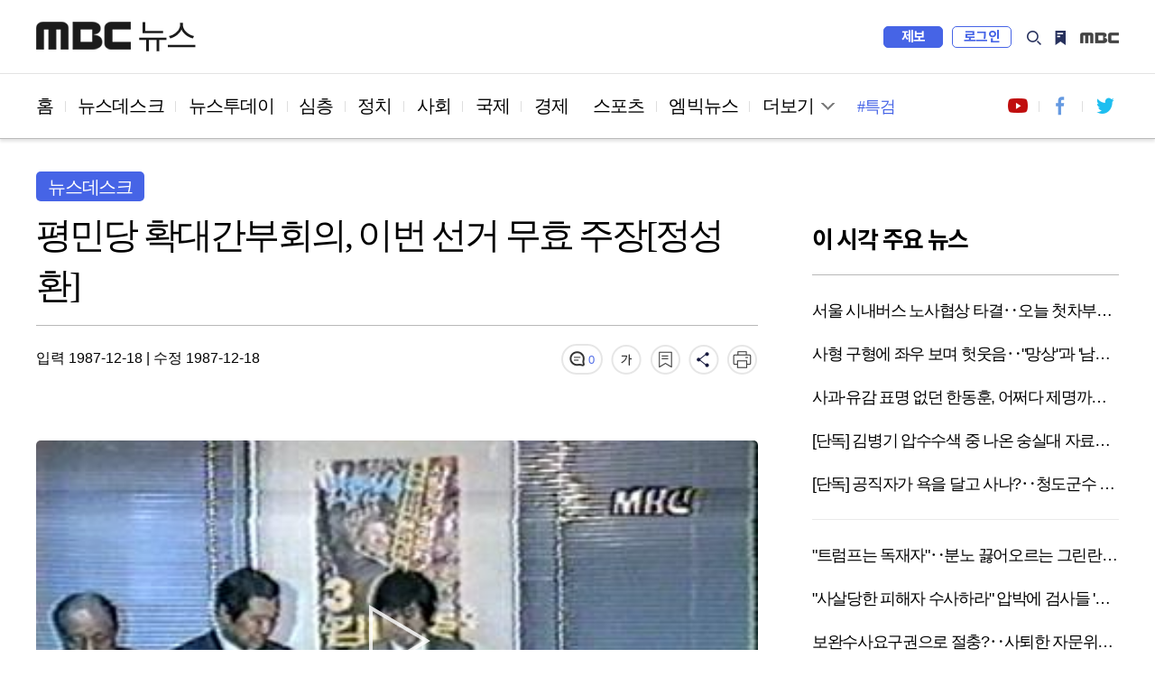

--- FILE ---
content_type: text/html; charset=utf-8
request_url: https://imnews.imbc.com/replay/1987/nwdesk/article/1799657_29505.html
body_size: 7485
content:








<!DOCTYPE html>
<html lang="ko">
<head>
    <!---액션 태그 매핑:start-->
    <meta charset="utf-8">
    <meta http-equiv="X-UA-Compatible" content="IE=edge">
     <meta  http-equiv="Expires" content="-1">
     <meta  http-equiv="Pragma" content="no-cache">
     <meta  http-equiv="Cache-Control" content="no-cache">  
    <meta name="viewport" content="width=device-width,initial-scale=1.0,minimum-scale=1.0,maximum-scale=1.0,user-scalable=no">
    <meta name="depth" content="3">
    <title>평민당 확대간부회의, 이번 선거 무효 주장[정성환]</title>
    <meta name="title" content="평민당 확대간부회의, 이번 선거 무효 주장[정성환]">
    <meta name="url" content="https://imnews.imbc.com/replay/1987/nwdesk/article/1799657_29505.html">
    <meta name="author" content="">
    <meta name="description" content="평민당 확대간부회의, 이번 선거 무효 주장[정성환]">
    <meta name="keywords" content="평민당, 평민당 확대간부회의, 대통령 선거">
	<meta name="cmtNotAllow" id="cmtNotAllow" content ="">
	<meta name="robots" content="max-image-preview:large, max-snippet:-1, max-video-preview:-1">
                                                                                           
    <meta property="og:url" content="https://imnews.imbc.com/replay/1987/nwdesk/article/1799657_29505.html">
    <meta property="og:title" content="평민당 확대간부회의, 이번 선거 무효 주장[정성환]">
    <meta property="og:description" content="평민당 확대간부회의, 이번 선거 무효 주장[정성환]">
    <meta property="og:site_name" content="MBC 뉴스">
    <meta property="og:image" content="https://image.imnews.imbc.com/replay/1987/nwdesk/article/__icsFiles/afieldfile/2007/04/05/VN19872203-00_01155029.jpg">
    <meta property="article:publisher" content="https://www.facebook.com/MBCnews">
    <meta property="og:type" content="article">
    <meta property="og:locale" content="ko_KR">
    <meta property="fb:app_id" content="692275414241491">

    <meta name="twitter:card" content="summary_large_image">
    <meta name="twitter:domain" content="imnews.imbc.com">
    <meta name="twitter:site" content="@mbcnews">
    <meta name="twitter:title" content="평민당 확대간부회의, 이번 선거 무효 주장[정성환]">
    <meta name="twitter:creator" content="">
    <meta name="twitter:image" content="https://image.imnews.imbc.com/replay/1987/nwdesk/article/__icsFiles/afieldfile/2007/04/05/VN19872203-00_01155029.jpg">
    <meta name="twitter:image:alt" content="평민당 확대간부회의, 이번 선거 무효 주장[정성환]" />
    <meta name="twitter:description" content="평민당 확대간부회의, 이번 선거 무효 주장[정성환]">


    <meta itemprop="name" content="평민당 확대간부회의, 이번 선거 무효 주장[정성환]">
    <meta itemprop="description" content="평민당 확대간부회의, 이번 선거 무효 주장[정성환]">
    <meta itemprop="image" content="https://image.imnews.imbc.com/replay/1987/nwdesk/article/__icsFiles/afieldfile/2007/04/05/VN19872203-00_01155029.jpg">

    <meta name="nextweb:catId" id="catId" content="mbcnews_c620871">
    <meta name="nextweb:artId" id="artId" content="1799657">
    <meta name="nextweb:artUrl" id="artUrl" content="https://imnews.imbc.com/replay/1987/nwdesk/article/1799657_29505.html">
    <meta name="nextweb:imgUrl" id="imgUrl" content="https://image.imnews.imbc.com/replay/1987/nwdesk/article/__icsFiles/afieldfile/2007/04/05/VN19872203-00_01155029.jpg">
    <meta name="nextweb:artSubject" id="artSubject" content="평민당 확대간부회의, 이번 선거 무효 주장[정성환]">
    <meta name="nextweb:keyword" id="keyword" content="평민당, 평민당 확대간부회의, 대통령 선거">
    <meta name="nextweb:location" id="location" content=" 다시보기 > 뉴스데스크">
    <meta name="nextweb:reporter" id="reporter" content="앵커: 강성구">
    <meta name="nextweb:createDate" id="createDate" content="1987-12-18 00:00">
    <meta name="nextweb:modDate" id="modDate" content="1987-12-18 00:00">
    <meta name="nextweb:sysModDate" id="sysModDate" content="1987-12-18 00:00">
    
  <meta name="nextweb:vodYN" id="vodYN" content="Y">
    

	<meta name="nextweb:description" id="description" content="평민당 확대간부회의, 이번 선거 무효 주장[정성환]">
    <meta name="nextweb:section" id="section" content="">
    <meta name="nextweb:pname" id="pname" content="뉴스데스크">
    <meta name="nextweb:runno" id="runno" content="1">
    <meta name="nextweb:vsequen" id="vsequen" content="2">
    <meta name="nextweb:corner" id="corner" content="">

    <meta property="dable:item_id" content="1799657">
    <meta property="dable:author" content="앵커: 강성구">
    <meta property="article:section" content="">
    <meta property="article:section2" content="다시보기">
    <meta property="article:published_time" content="1987-12-18T00:00:00+09:00">

    
    <link rel="amphtml" href="https://imnews.imbc.com/replay/1987/nwdesk/article/1799657_30248.html">   <!-- AMP HTML -->
	
      
    <!---액션 태그 매핑:end-->
    <link rel="shortcut icon" type="image/x-icon" href="//image.imnews.imbc.com/page/include/images/favicon.ico" />
    <link rel="stylesheet" type="text/css" href="https://imnews.imbc.com/page/include/css/common.css">
    <link type="text/css" rel="stylesheet" href="https://imnews.imbc.com/page/include/css/m/m_common.css">
    <link rel="stylesheet" type="text/css" href="https://imnews.imbc.com/page/include/css/slick.css">
    <link rel="stylesheet" type="text/css" href="https://imnews.imbc.com/page/include/css/font.css">
    <link rel="stylesheet" type="text/css" href="https://imnews.imbc.com/page/include/css/pc/pc_gnb.css">
    <link rel="stylesheet" type="text/css" href="https://imnews.imbc.com/page/include/css/sub_common.css">
    <link rel="stylesheet" type="text/css" href="https://imnews.imbc.com/page/include/css/view.css">
    <script src="https://imnews.imbc.com/page/include/js/lib/jquery-1.12.3.min.js" type="text/javascript"></script>
    <script src="https://imnews.imbc.com/page/include/js/lib/slick.min.js" type="text/javascript"></script>
    <script src="https://imnews.imbc.com/page/include/js/pc/pc_gnb.js" type="text/javascript"></script>
    <script src="https://imnews.imbc.com/page/include/js/common.js" type="text/javascript"></script>
    <script src="https://imnews.imbc.com/page/include/js/view.js" type="text/javascript"></script>
    <!--[if lt IE 9]>
    <script src="https://imnews.imbc.com/page/include/js/lib/html5shiv.min.js" type="text/javascript"></script>
    <![endif]-->
    <script src="https://developers.kakao.com/sdk/js/kakao.min.js"></script>
    <script src="https://imnews.imbc.com/page/include/js/common/bundle.min.js" type="text/javascript"></script> 
    <script src="https://imnews.imbc.com/page/include/js/view_util.js" type="text/javascript"></script> 
    <script type="text/javascript" src="/page/player/dist/mbcplayer.min.js?v20200106"></script>
    <script type="text/javascript" src="/page/player/lib/news_util.js"></script>

    <script data-ad-client="ca-pub-2961722781524256" async src="https://pagead2.googlesyndication.com/pagead/js/adsbygoogle.js"></script>
    <!---액션 태그 매핑:start-->
    <script type="application/ld+json">
        {
            "@context": "http://schema.org",
            "@type": "NewsArticle",
            "mainEntityOfPage" : {
                "@type": "WebPage",
                "@id": "https://imnews.imbc.com/replay/1987/nwdesk/article/1799657_29505.html"
            },
            "headline": "평민당 확대간부회의, 이번 선거 무효 주장[정성환]",
            "description": "평민당 확대간부회의, 이번 선거 무효 주장[정성환]",
            "datePublished": "1987-12-18T00:00:00+09:00",
            "dateModified":"1987-12-18T00:00:00+09:00",
            "author": {
                "@type": "Person",
                "name": "뉴미디어뉴스국"
            },
            "image": {
                "@type": "ImageObject",
                "url": "http://image.imnews.imbc.com/replay/1987/nwdesk/article/__icsFiles/afieldfile/2007/04/05/VN19872203-00_01155029.jpg",
                "width": "640",
                "height": "360"
            },
      		"keywords":"평민당,평민당 확대간부회의,대통령 선거",
            "publisher": {
                "@type": "Organization",
                "name": "MBC 뉴스",
                "alternateName": "MBC NEWS",
                "logo": {
                    "@type": "ImageObject",
                    "url": "http://img.imnews.imbc.com/images/2015/common/amp_mbc_logo.png",
                    "width": 600,
                    "height": 60
                }
            },
        "sameAs":[
            "https://www.facebook.com/MBCnews",
            "https://twitter.com/mbcnews",
            "https://www.youtube.com/mbcnews11",
            "https://www.instagram.com/mbcnews_official/",
            "https://band.us/@mbcnewsofficial",
            "https://post.naver.com/mbcnews_official"
        ]
      }
    </script>
    
    
    <script type="application/ld+json">
        {
            "@context": "http://schema.org",
            "@type": "BreadcrumbList",
            "itemListElement": [
                {
                    "@type": "ListItem",
                    "position": 1,
                    "name": "MBC 뉴스",
                    "item": "http://imnews.imbc.com"
                },
                {
                    "@type": "ListItem",
                    "position": 2,
                    "name": "뉴스데스크",
                    "item": "https://imnews.imbc.com/replay/1987/nwdesk/article/1799657_29505.html"
                }
            ]
        }
    </script>
    <!---액션 태그 매핑:end-->
</head>
<body>
<div id="wrap" class="sub ">
    <!-- 스킵 내비게이션 -->
    <div id="u_skip">
        <a href="#content">본문 바로가기</a>
        <a href="#navi">메뉴 바로가기</a>
    </div>
    <!-- //스킵 내비게이션 -->
    <!-- 헤더 -->
    <header id="header">
        <div class="pc_header">
            <!-- 특별 프로모션 이미지 -->
            <div class="link_special"></div>
            <!-- pc헤더 pc_gnb.js-->
        </div>
        <div class="m_header">
            <!-- 모바일 m_gnb -->
        </div>
    </header>
    <!-- //헤더 -->
    <nav id="navi">
        <div class="wrap_pc_nav">
            <div class="pc_nav">
                <!-- PC 네비게이션 -->
            </div>
            <div class="nav_d2" tabindex="-1">
                <!-- PC 네이게이션 더보기 -->
            </div>
            <div class="progress_container">
                <div class="progress_bar" id="progressBar"></div>
            </div>
        </div>
        <!-- 모바일 m_navi -->
    </nav>
   <!-- 모바일 m_gnb.js -->
    <script type="text/javascript" src="https://imnews.imbc.com/page/include/js/m/m_gnb.js"></script>
    <!-- // 모바일 m_gnb.js -->
    <!-- container -->
    <div id="container">
        <!-- content -->
        <div id="content">
            <div class="wrap_view">
                <div class="bg_dim"></div>
                <section class="wrap_article">
                    <article class="cont_left">
                        <div class="wrap_title">
                            <div class="info_art">
                                <!---액션 태그 매핑:start-->
                                
                                
                                <span class="sort">뉴스데스크</span>
                                <div class="reporter">
                                  <span style="width: 30px; height: 30px; display: inline-block;"></span>
                                </div>
                            </div>
                            <h2 class="art_title">평민당 확대간부회의, 이번 선거 무효 주장[정성환]</h2>
                            <!-- 모바일 상단 fix 흘러가는 제목 -->
                            <div class="m_top_title"><span class="ellipsis">평민당 확대간부회의, 이번 선거 무효 주장[정성환]</span></div>
                            <!---액션 태그 매핑:end-->
                            <div class="ui_article">
                                <!---액션 태그 매핑:start-->
                                <div class="date">
                                    <span class="input">입력 1987-12-18</span> |
                                    <span class="input">수정  1987-12-18</span>
                                </div>
                                <!---액션 태그 매핑:end-->
                                <div class="ui_link">
                                    <video id="audio" style="display:none"></video>
                                    <a href="#commentBox" title="댓글" class="comment"></a>
                                    <button type="button" title="글자 크기" class="font"></button>
                                    <button type="button" title="북마크" class="bookmark"></button>
                                    <button type="button" title="공유" class="share"></button>
                                    <button type="button" title="음성" class="voice"></button>
                                    <button type="button" title="인쇄" class="print"></button>
                                    <!-- 폰트사이즈 레이어-->
                                    <div class="mini_layer layer_fontsize">
                                        <ul>
                                            <li class="font1">가</li>
                                            <li class="font2 on">가</li>
                                            <li class="font3">가</li>
                                        </ul>
                                    </div>
                                    <!-- 북마크 레이어-->
                                    <div class="mini_layer layer_bookmark">
                                        <div class="text">해당 기사를 북마크했습니다.</div>
                                        <div class="link_bm">
                                            <button type="button" class="btn_confirm">확인</button>
                                            <a href="#">내 북마크 보기</a>
                                        </div>
                                    </div>
                                    <!-- 공유 레이어-->
                                    <div class="layer_share">
                                        <ul>
                                            <li><button class="share_fb" id="facebook"></button><span>페이스북</span></li>
                                            <li><button class="share_tw" id="twitter"></button><span>트위터</span></li>
                                            <li><button class="share_story" id="ks"></button><span>카카오 스토리</span></li>
                                            <li><button class="share_kko" id="kt"></button><span>카카오톡</span></li>
                                            <li><button class="share_band" id="nb"></button><span>밴드</span></li>
                                            <li><button class="share_url" id="url"></button><span>링크 복사</span></li>
                                            <li><button class="share_copy" id="copy"></button><span>본문 복사</span></li>
                                        </ul>
                                        <button type="button" class="btn_close_layer">레이어 닫기</button>
                                    </div>
                                </div>
                            </div>
                        </div>
                        <div class="news_cont">
                            <div class="news_img"><!--img src="" alt="평민당 확대간부회의, 이번 선거 무효 주장[정성환]" onerror="ImUtil.SetErrorImage(this);"-->

                           	
									
									
									
									
									

										

									
									
                              
		                			<div class="news_img">
                        				<div id="article_video_1799657_01" class="video-wrapper"></div>
								  		<div id="article_video_1799657_01_dummy" style="height:450px;display:none"></div>
								 		<div id="article_video_1799657_01_floating" style="height:1px;"></div>
								</div>
                                <script>
                                    var thisMovieList = new Array();
                                    var thisMovie1 = new Object();
                                    thisMovie1.aid = 1799657;
                                    thisMovie1.id = "article_video_1799657_01";
                                    thisMovie1.file = '//video.imnews.imbc.com/video/_definst_/imnews/video.imnews.imbc.com/archive/desk/1987/VN19872203-00.mp4/playlist.m3u8?wowzaplaystart=' + sumNum(1289008) + '&wowzaplayduration=' + fMP4duration(sumNum(1289008), sumNum(1364006));
                                    thisMovie1.image = "//image.imnews.imbc.com/replay/1987/nwdesk/article/__icsFiles/afieldfile/2007/04/05/VN19872203-00_01155029.jpg";
                                    thisMovie1.link = "https://imnews.imbc.com/replay/1987/nwdesk/article/1799657_29505.html";
                                    thisMovie1.caption = "";

                                    var videoStartTime1 = "1289008";
                                    var videoEndTime1 = "1364006";
                                    var videoDuringTime1 = Math.floor((videoEndTime1-videoStartTime1)*0.001);
                                    var nextNewsInfo = Object();

                                    var adObj1 = new Object();
                                    adObj1.programid = programCode;
                                    adObj1.clipid = 1799657;
                                    adObj1.vodtype = 'C';
                                    adObj1.playtime = videoDuringTime1;
                                    adObj1.gender = "";
                                    adObj1.age = "";
                                    adObj1.contentnumber = "";
                                    adObj1.broaddate = "";
                                    adObj1.starttime = "";
                                    adObj1.endtime = "";
                                    adObj1.adpercent = ad_percent;
                                    adObj1.autoplay = ad_autoplay;
                                    adObj1.geoblock = "";

                                    newsPlayer(thisMovie1, adObj1,nextNewsInfo, "VOD");

                                </script>

                                
                               
                            </div>
                            <!---액션 태그 매핑:end-->

                            <!-- 다음 뉴스 슬라이드 -->
                            <div class="wrap_next_news">
                                <div class="s_slider">
                                    <div class="news_slide">
                                    </div>
                                    <button class="slick-arrow slick-prev" aria-label="Previous" type="button">Previous</button>
                                    <button class="slick-arrow slick-next" aria-label="Next" type="button">Next</button>
                                </div>
                            </div>
                            <!-- // 다음 뉴스 슬라이드 -->

                            <!-- 전체재생  -->
                            <div class="wrap_playall">
                                <button type="button" class="open_layer">전체재생</button>
                            </div>
                            <!-- // 전체재생  -->
                            <!-- 전체재생 레이어 -->
                            <div class="layer_popup">
                                <div class="vod_left">
                                    <div class="vod_info">
                                        <span class="program"></span>
                                        <span class="news_date"></span>
                                    </div>
                                    <div class="player"></div>
                                    <div class="vod_title"></div>
                                    <a href="#" class="ico_comment"></a>
                                    <a href="#" class="link_detail">상세 기사보기</a>
                                </div>
                                <div class="vod_right">
                                    <div class="tit"><span>재생목록</span><span class="number"></span></div>
                                    <button type="button" class="btn_repeat">연속재생</button>
                                    <div class="vod_list">
                                        <div class="s_slider">
                                            <ul></ul>
                                        </div>
                                    </div>
                                </div>
                                <button type="button" class="btn_vod_close">닫기</button>
                            </div>
                            <!-- // 전체재생 레이어 -->
                           <div class="news_txt" itemprop="articleBody">
                               [평민당 확대간부회의, 이번 선거 무효 주장]<br><br>● 앵커: 평민당도 오늘 오전 김대중 총재 주재로 확대간부회의를 열어서 부정선거 대처방안과 당 진로 등에 관해 협의하고 이번 선거는 무효라고 주장했습니다.<br><br>평민당은 오늘 회의를 마친 뒤 성명을 통해서 이번 대통령 선거가 계획적인 부정으로 치러졌다는 데에 의견을 모으고 이번 선거를 불법 무효라고 주장했습니다.<br><br>평민당은 이어서 노태우 민정당 후보를 정당하게 선출된 대통령으로 인정할 수 없기 때문에 마땅히 노 후보는 당선을 사퇴해야 한다고 주장했습니다.<br><br>평민당은 특히 이번 선거에서 유세장에 청중을 강제로 메운 노태우 후보가 엄청난 표차로 당선됐다는 사실은 아무도 납득하지 않을 것이라고 강조한 뒤 민주 회복이 이룩될 때까지 투쟁하기로 결정했다고 밝혔습니다.<br><br>한편 평민당은 구로구청 투표함 농성사건과 관련해 이중재 양순직 부총재 등 5명의 당직자를 국무총리실과 내무장관에게 보내 사건 처리 과정에 대해 항의하기로 했습니다.<br><br>평민당은 이와 함께 구로구청 농성사태의 경위와 경찰의 시위군중 해산 과정 등을 파악하기 위해서 정순영 인권위원장을 단장으로 하는 조사단을 구성했습니다.<br><br>MBC뉴스 정성환입니다.<br><br>(정성환 기자)
                            </div>
                        </div>
                        <div class="section_mid">
                            <div class="hashtag">
                                 <!---액션 태그 매핑:start-->
                                    
                                    
                                    
                                    
                                    <a href="#">#평민당</a>
                                    
                                    
                                    
                                    
                                    <a href="#">#평민당 확대간부회의</a>
                                    
                                    
                                    
                                    
                                    <a href="#">#대통령 선거</a>
                                    
                                    
                            </div>
                            <div class="ui_link">
                                <a href="#commentBox" title="댓글" class="comment"></a>
                                <button type="button" title="글자 크기" class="font"></button>
                                <button type="button" title="북마크" class="bookmark"></button>
                                <button type="button" title="공유" class="share"></button>
                                <button type="button" title="음성" class="voice"></button>
                                <button type="button" title="인쇄" class="print"></button>
                                <!-- 폰트사이즈 레이어-->
                                <div class="mini_layer layer_fontsize">
                                    <ul>
                                        <li class="font1">가</li>
                                        <li class="font2 on">가</li>
                                        <li class="font3">가</li>
                                    </ul>
                                </div>
                                <!-- 북마크 레이어-->
                                <div class="mini_layer layer_bookmark">
                                    <div class="text">해당 기사를 북마크했습니다.</div>
                                    <div class="link_bm">
                                        <button type="button" class="btn_confirm">확인</button>
                                        <a href="#">내 북마크 보기</a>
                                    </div>
                                </div>
                                <!-- 공유 레이어-->
                                <div class="layer_share">
                                    <ul>
                                        <li><button class="share_fb"></button><span>페이스북</span></li>
                                        <li><button class="share_tw"></button><span>트위터</span></li>
                                        <li><button class="share_story"></button><span>카카오 스토리</span></li>
                                        <li><button class="share_kko"></button><span>카카오톡</span></li>
                                        <li><button class="share_band"></button><span>밴드</span></li>
                                        <li><button class="share_url"></button><span>링크 복사</span></li>
                                        <li><button class="share_copy"></button><span>본문 복사</span></li>
                                    </ul>
                                    <button type="button" class="btn_close_layer">레이어 닫기</button>
                                </div>
                            </div>
                        </div>
                        <div class="imoji">
                            <h3 class="sub_tit">이 기사 어땠나요?</h3>
                            <ul>
                                <li class="good"><a href="#none"><span class="btn_feel">좋아요</span><span class="count"></span></a></li>
                                <li class="great"><a href="#none"><span class="btn_feel">훌륭해요</span><span class="count"></span></a></li>
                                <li class="sad"><a href="#none"><span class="btn_feel">슬퍼요</span><span class="count"></span></a></li>
                                <li class="angry"><a href="#none"><span class="btn_feel">화나요</span><span class="count"></span></a></li>
                                <li class="news"><a href="#none"><span class="btn_feel">후속요청</span><span class="count"></span></a></li>
                            </ul>
                        </div>
                        <div class="wrap_comment" id="commentBox">
                            <h3 class="sub_tit">당신의 의견을 남겨주세요</h3>
                            <div class="comment_numb"></div>
                            <div class="write_comment">
                                <div class="wrap_input">
                                    <div class="login_id">
                                        <span class="id"></span>
                                        <span class="string"><em>0</em>/300</span>
                                    </div>
                                    <textarea id="cmt_cont" placeholder="의견을 작성하려면 로그인해주세요"></textarea>
                                    <button type="submit" class="btn_submit"><span>등록</span></button>
                                </div>
                                <span class="login_alert" style="display:none;background-color:red"></span>
                            </div>
                            <div class="sort_comment">
                                <div class="sort_comment_btn">
                                    <a href="#none" class="on">최신순</a>
                                    <a href="#none">공감순</a>
                                    <a href="#none">반대순</a>
                                </div>
                            </div>
                            <div class="list_comment">
                                <ul></ul>
                                <div class="wrap_more">
                                    <button type="button" class="ui_button btn_more"><span>더보기</span></button>
                                </div>
                            </div>
                        </div>
                    </article>
                    <aside class="wrap_aside cont_right">
                        <div class="news_list">
                            <h3>이시각 주요뉴스</h3>
                            <ul class="thumb_type list_thumb_r"></ul>
                            <ul class="thumb_type list_thumb_r"></ul>
                        </div>
                        <!-- PC광고 네이버배너 -->
                        <div class="ad_banner"></div>
                        <!-- 모바일 광고 영역 -->
                        <div class="section s_ad"></div>
                        <!-- //광고 영역 -->
                        <div class="s_hits">
                            <h3>많이 본 뉴스</h3>
                            <div class="tabs">
                                <ul>
                                    <li id="im"><span>MBC</span></li>
                                    <li id="pt"><span>포털</span></li>
                                    <li id="sns"><span>SNS</span></li>
                                    <li id="vod"><span>유튜브</span></li>
                                </ul>
                            </div>
                            <div class="hits_list">
                                <ul class="list_text wrapper"></ul>
                            </div>
                        </div>
                        <div class="n_banner">

                        </div>
                        <div class="recom">
                            <h3>분야별 추천 뉴스</h3>
                            <ul></ul>
                            <ul></ul>
                            <ul></ul>
                        </div>
                    </aside>
                </section>
                <section class="section_bottom">
                    <div class="wrap_pan bottom_roll">
                        <div class="roll_pan">
                            <div class="cont_left news_related">
                                <h3> <strong></strong>관련 뉴스</h3>
                                <div class="s_slider">
                                    <ul class="thumb_type"></ul>
                                </div>
                            </div>
                            <div class="cont_right">
                                <h3>인기 키워드</h3>
                                <div class="keyword">
                                    <ul></ul>
                                </div>
                            </div>
                        </div>
                        <div class="roll_pan">
                            <div class="news_plus">
                                <h3>취재플러스</h3>
                                <div class="wrap_plus">
                                    <ul class="thumbnail"></ul>
                                </div>
                                <div class="list_hori">
                                    <ul></ul>
                                    <ul></ul>
                                </div>
                            </div>
                        </div>
                        <div class="roll_pan">
                            <div class="cont_left 14f">
                                <h3>14F</h3>
                                <div class="s_slider">
                                    <ul class="thumb_type"></ul>
                                </div>
                            </div>
                            <div class="cont_right">
                                <div class="wrap_mbig">
                                    <h3>엠빅뉴스</h3>
                                    <ul class="thumb_type list_thumb_r"></ul>
                                </div>
                            </div>
                        </div>
                    </div>
                    <ul class="slick-dots"></ul>
                </section>
                <div class="section_bottom s_dable"></div>
                <!-- 광고 영역 -->
                <div class="section s_ad"></div>
                <!-- //광고 영역 -->
            </div>
        </div>
        <!-- //content -->
    </div>
    <!-- //container -->
    <footer id="footer">
        <!-- PC footer -->
        <div class="pc_footer">
            <div class="program_list">
            </div>
            <div class="wrap_corp">
            </div>
        </div>
        <!-- // PC footer -->
        <!-- 모바일 m_footer.js -->
        <div class="m_footer">
            <script type="text/javascript" src="https://imnews.imbc.com/page/include/js/m/m_footer.js"></script>
        </div>
        <!-- // 모바일 m_footer.js -->
    </footer>
</div>
</body>
</html>


--- FILE ---
content_type: text/html; charset=utf-8
request_url: https://www.google.com/recaptcha/api2/aframe
body_size: 268
content:
<!DOCTYPE HTML><html><head><meta http-equiv="content-type" content="text/html; charset=UTF-8"></head><body><script nonce="fG4RCuOpVAL6186e-6BA3w">/** Anti-fraud and anti-abuse applications only. See google.com/recaptcha */ try{var clients={'sodar':'https://pagead2.googlesyndication.com/pagead/sodar?'};window.addEventListener("message",function(a){try{if(a.source===window.parent){var b=JSON.parse(a.data);var c=clients[b['id']];if(c){var d=document.createElement('img');d.src=c+b['params']+'&rc='+(localStorage.getItem("rc::a")?sessionStorage.getItem("rc::b"):"");window.document.body.appendChild(d);sessionStorage.setItem("rc::e",parseInt(sessionStorage.getItem("rc::e")||0)+1);localStorage.setItem("rc::h",'1768412361408');}}}catch(b){}});window.parent.postMessage("_grecaptcha_ready", "*");}catch(b){}</script></body></html>

--- FILE ---
content_type: text/css
request_url: https://imnews.imbc.com/page/include/css/common.css
body_size: 1052
content:
@charset "UTF-8";
body,button,dd,dl,dt,fieldset,form,h1,h2,h3,h4,h5,h6,input,legend,li,ol,p,select,table,td,textarea,th,ul{margin:0;padding:0;font-weight: normal;}
body,button,input,select,table,textarea{font-family:'notokr-regular', Dotum,'돋움',Helvetica,"Apple SD Gothic Neo",sans-serif}
button,input{border-radius:0;border:0;background: none}
button{cursor: pointer;}
fieldset,img{border:0;vertical-align: top; width:}
ol,ul{list-style:none}
address,em{font-style:normal}
a{text-decoration:none;color: inherit;}
a:hover{text-decoration:underline}
iframe{ overflow:hidden; margin:0; padding:0; border:0; border-radius:5px; }
.news_txt > iframe{ min-width: 100%; max-width: 100%; height: 52vw; }
article, aside, details, figcaption, figure, footer, header, hgroup, menu, nav, section {display:block;}
table {border-collapse:collapse; border-spacing:0;}
strong{font-weight: normal;}
.blind{position:absolute;overflow:hidden;clip:rect(0 0 0 0);margin:-1px;width:1px;height:1px}
.ellipsis { overflow:hidden; text-overflow:ellipsis; white-space:nowrap; }
.ellipsis2{ text-overflow: ellipsis; overflow:hidden; display:-webkit-box !important; -webkit-line-clamp:2; -webkit-box-orient:vertical; word-wrap:break-word;}
.ellipsis3{ text-overflow: ellipsis; overflow:hidden; display:-webkit-box !important; -webkit-line-clamp:3; -webkit-box-orient:vertical; word-wrap:break-word;}
/* accessibility */
#u_skip {position:absolute; top:0; left:0; z-index:9999;  width:100%; text-align:left}
#u_skip a {display:block; position:absolute; top:-1000px; left:0; z-index:500; width:100%; text-align:center}
#u_skip a:focus, #accessibility a:active {position:absolute; top:0; z-index:1000; height:40px; background:#000; color:#fff; line-height:40px}

@media (min-width: 568px){
    .news_txt > iframe {height: 53.2vw!important;}
}

@media (min-width: 1025px){
    .news_txt > iframe {height: 445.5px!important;}
}

/* clears the 'X' from Internet Explorer */
input[type=search]::-ms-clear {  display: none; width : 0; height: 0; }
input[type=search]::-ms-reveal {  display: none; width : 0; height: 0; }

/* clears the 'X' from Chrome */
input[type="search"]::-webkit-search-decoration,
input[type="search"]::-webkit-search-cancel-button,
input[type="search"]::-webkit-search-results-button,
input[type="search"]::-webkit-search-results-decoration { display: none; }

.player-container {
    min-width: 320px;
    position: relative;
    width: 100%;
}

.login_alert {
    position: absolute;
    z-index: 50;
    width: 100%;
    height: 235px;
}

@media screen and (max-width:1024px) {
    .login_alert {
        height: 195px;
    }
}

--- FILE ---
content_type: text/css
request_url: https://imnews.imbc.com/page/include/css/sub_common.css
body_size: 8342
content:
@charset "UTF-8";
html{font-size:16px;line-height:18px}

/*ico_vod 추가*/
.ico_vod:after{content:'';display:block;position:absolute;bottom:8px;right:7px;width:26px;height:26px;z-index:10;background:url('//image.imnews.imbc.com/page/include/images/ico_player.png') no-repeat}

/*많이 본 뉴스*/
.s_hits{position:relative}
.s_hits .tabs{position:absolute;overflow:hidden;top:8px;right:-2px;letter-spacing:-0.075em}
.s_hits .tabs li{padding:0 8px;float:left;line-height:65px;font-family:'notokr-regular';font-size:17px;color:#707070;background:url('//image.imnews.imbc.com/page/include/images/nav_bar.jpg') right center no-repeat}
.s_hits .tabs li span{cursor:pointer}
.s_hits .tabs li.on span{display:block;color:#4664e6;font-family:'notokr-bold'}
.s_hits .tabs li:last-child{background:none}
.s_hits ul.list_text{margin:15px 0;font-size:1.1rem;line-height:3rem}
.s_hits ul.list_text li{overflow:hidden}
.s_hits ul.list_text .sum_w{display:none}
.s_hits ul.list_text li span.tit{float:left;display:inline-block;width:295px}
.s_hits ul.list_text li span.num{float:left;display:inline-block;width:19px;padding-right:8px;font-family:'notokr-bold';color:#4664e6}
.cont_right .n_banner{margin:30px 0 50px}
/*분야별 추천 뉴스*/
.cont_right .recom ul{padding:12px 0;border-bottom:1px solid #f1f1f1}
.cont_right .recom ul:last-child{border:0}
.cont_right .recom li{font-size:1.1rem;line-height:3rem;overflow:hidden;text-overflow:ellipsis;white-space:nowrap}
/*공유 레이어*/
.wrap_article .layer_share{display:none;position:absolute;top:50px;right:0;width:280px;padding:30px 22px 16px;border:1px solid #d7d7d7;background:#fff;box-sizing:border-box;z-index:100;color:#1e1e1e}
.wrap_article .layer_share li{float:left;width:70px;height:58px;margin:0 4px 25px;text-align:center}
.wrap_article .layer_share li button{width:53px;height:53px;cursor:pointer}
.wrap_article .layer_share li span{display:block;width:70px;font-size:13px}
.wrap_article .layer_share:after{right:48px}
.wrap_article .layer_share .share_fb{background:url('//image.imnews.imbc.com/page/include/images/pc_sns_fb.png') no-repeat center center}
.wrap_article .layer_share .share_tw{background:url('//image.imnews.imbc.com/page/include/images/pc_sns_twit.png') no-repeat center center}
.wrap_article .layer_share .share_story{background:url('//image.imnews.imbc.com/page/include/images/pc_sns_story.png') no-repeat center center}
.wrap_article .layer_share li:nth-child(4){display:none}

/*카톡 PC에선 안보이게*/
.wrap_article .layer_share .share_band{background:url('//image.imnews.imbc.com/page/include/images/pc_sns_band.png') no-repeat center center}
.wrap_article .layer_share .share_url{background:url('//image.imnews.imbc.com/page/include/images/pc_url.png') no-repeat center center}
.wrap_article .layer_share .share_copy{background:url('//image.imnews.imbc.com/page/include/images/pc_copy.png') no-repeat center center}
.wrap_article .layer_share .btn_close_layer{display:none}
.wrap_article .layer_share:after{content:'';position:absolute;top:-9px;background:url('//image.imnews.imbc.com/page/include/images/pc_top_arr.png') no-repeat;width:17px;height:9px}

/*댓글*/
.wrap_comment{position:relative}
.wrap_comment .sub_tit{padding:1% 0;font-size:1.25rem;line-height:2rem;letter-spacing:-0.06em;font-family:'notokr-medium';border-bottom:1px solid #d7d7d7}
.wrap_comment.cmtNotAllow { padding:0; }
.wrap_comment.cmtNotAllow .sub_tit {font-size:1.2rem;text-align: center;background: #4664e6;color: #fff;border-radius: 5px;}
.wrap_comment .comment_numb{height:30px;line-height:30px;top:5px;position:absolute;top:10px;right:2px;color:#4664e6;font-size:20px;font-family:'notokr-medium';padding-left:38px;background:url('//image.imnews.imbc.com/page/include/images/ico_count.png') left center no-repeat}
.wrap_comment .write_comment{margin:20px 0}
.wrap_comment .login_id{width:100%;padding:0 20px;height:40px;line-height:40px;overflow:hidden;background:#fff;border-bottom:1px solid #d7d7d7;box-sizing:border-box}
.wrap_comment .id{float:left;font-family:'notokr-bold'}
.wrap_comment .string{float:right;font-size:16px;color:#959595;font-family:'notokr-medium';letter-spacing:0}
.wrap_comment .wrap_input{overflow:hidden;border:1px solid #d7d7d7; border-radius:4px; background:#fff}
.wrap_comment .wrap_input textarea{display:block;width:100%;height:156px;box-sizing:border-box;padding:16px;border:0;border-bottom:1px solid #d7d7d7;resize:none;font-size:1.1rem;letter-spacing:-0.06em}
.wrap_comment .btn_submit{float:right;width:93px;background:#4664e6}
.wrap_comment .btn_submit span{display:inline-block;padding-right:25px;background:url('//image.imnews.imbc.com/page/include/images/pc_enroll.png') right center no-repeat;font-family:'notokr-medium';line-height:40px;color:#fff;font-size:17px}
.sort_comment{overflow:hidden;border-bottom:1px solid #d7d7d7}
.sort_comment a{font-size:18px;display:inline-block;float:left;margin-right:18px;padding:5px 0 14px}
.sort_comment a.on{color:#4664e6;font-weight:700}
.sort_comment a:hover{text-decoration:none}
.list_comment .u_comment_box,
.list_comment .u_comment_reply{position:relative;padding:15px 20px 15px 0;border-bottom:1px solid #eaeaea}
.list_comment .bareunbot_notice { display:flex; flex-direction: row; justify-content: space-between; border-radius: 4px; border: 1px solid #dedede; padding: 12px 9px; margin-top: 12px; -webkit-user-select: none; -ms-user-select: none; user-select: none; }
.list_comment .bareunbot_notice .notice_content > a { color: #ccc; font-weight: normal; text-decoration: none; }
.list_comment .bareunbot_notice .notice_content > a.active { color: #5362e4; font-weight: bold; }
.list_comment .user .user_id{font-size:16px;color:#000;font-weight:600}
.list_comment .user .user_id.mbc{padding-left:26px;background:url('//image.imnews.imbc.com/page/include/images/m_login1.png') left center no-repeat;background-size:18px}
.list_comment .user .user_id.twitter{padding-left:26px;background:url('//image.imnews.imbc.com/page/include/images/m_login2.png') left center no-repeat;background-size:18px}
.list_comment .user .user_id.facebook{padding-left:26px;background:url('//image.imnews.imbc.com/page/include/images/m_login3.png') left center no-repeat;background-size:18px}
.list_comment .user .user_id.naver{padding-left:26px;background:url('//image.imnews.imbc.com/page/include/images/m_login4.png') left center no-repeat;background-size:18px}
.list_comment .user .user_id.kakao{padding-left:26px;background:url('//image.imnews.imbc.com/page/include/images/m_login5.png') left center no-repeat;background-size:18px}
.list_comment .user .user_id.google{padding-left:26px;background:url('//image.imnews.imbc.com/page/include/images/m_login6.png') left center no-repeat;background-size:18px}
.list_comment .user .user_id.apple{padding-left:26px;background:url('//image.imnews.imbc.com/page/include/images/login/ico_apple_m.png') left center no-repeat;background-size:18px}
.list_comment .user .user_date{margin-left:14px;font-size:14px;color:#959595}
.list_comment .user_content{overflow:hidden;position:relative}
.list_comment .user_content .user_text{ padding:12px 1px;font-size:1rem;line-height:1.6rem; transition: .3s; }
.list_comment .user_content .bareunbot_response { display: none; transition: .3s; }
.list_comment .user_content.detectedCmt .bareunbot_response { position: relative; top:0; left:0; right: 0; bottom: 0; justify-content: start; margin: 4px 0; padding: 8px 1px; padding-left: 8px; border-radius: 4px; color: #898888; font-size: 0.9rem; line-height: 1.6rem; }
.list_comment .user_content.detectedCmt .bareunbot_response > strong:nth-child(1) { font-weight: bold; margin-right: 4px; color: crimson; }
.list_comment .user_content.detectedCmt .bareunbot_response > strong:nth-child(2) { font-weight:bold; color: #5362e4; }
.list_comment.bareunbotFilterActive .user_content.detectedCmt .user_text { display: none; }
.list_comment.bareunbotFilterActive .user_content.detectedCmt .bareunbot_response { display: flex; }
.list_comment .btn_delete{position:absolute;top:20px;right:15px;width:25px;height:25px;background:url('//image.imnews.imbc.com/page/include/images/pc_btn_delete.png') center center no-repeat;background-size:22px;text-indent:-9999px;overflow:hidden}
.list_comment .user_ui_btn{position:relative}
.list_comment .user_ui_btn button{cursor:pointer}
.list_comment .user_ui_btn .btn_reply{padding:0 8px;margin:1px;height:25px;line-height:26px;border:1px solid #d7d7d7; border-radius: 4px; font-size:14px;box-sizing:border-box; }
.list_comment .user_ui_btn .btn_reply .number{margin-left:3px}
.list_comment .ui_like{position:absolute;right:0;bottom:0}
.list_comment .ui_like .ico_hand{height:20px;padding-left:23px;font-size:14px}
.list_comment .ui_like .like{margin-right:15px;color:#f6393a;background:url('//image.imnews.imbc.com/page/include/images/btn_like.png') left center no-repeat}
.list_comment .ui_like .hate{color:#5664a1;background:url('//image.imnews.imbc.com/page/include/images/btn_hate.png') left center no-repeat}

/* 블라인드 토글 스위치 컨테이너 */
.bareunbot_notice .blindSwitch {
  position: relative;
  display: inline-block;
  width: 38px;
  height: 20px;
}

/* 실제 체크박스는 숨김 처리 */
.bareunbot_notice .blindSwitch input {
  opacity: 0;
  width: 0;
  height: 0;
}

/* 슬라이더 스타일 */
.bareunbot_notice .blindSwitch-slider {
  position: absolute;
  cursor: pointer;
  top: 0;
  left: 0;
  right: 0;
  bottom: 0;
  background-color: #ccc;
  transition: .3s;
  border-radius: 20px;
}

/* 슬라이더 원형 버튼 */
.bareunbot_notice .blindSwitch-slider:before {
  position: absolute;
  content: "";
  height: 14px;
  width: 14px;
  left: 3px;
  bottom: 3px;
  background-color: white;
  transition: .3s;
  border-radius: 50%;
}

/* 체크되었을 때 슬라이더 배경색 변경 */
.bareunbot_notice .blindSwitch input:checked + .blindSwitch-slider {
  background-color: #5362e4;
}

/* 포커스 상태일 때 효과 */
.bareunbot_notice .blindSwitch input:focus + .blindSwitch-slider {
	box-shadow: 0 0 1px #5362e4;
}

/* 체크되었을 때 슬라이더 이동 */
.bareunbot_notice .blindSwitch input:checked + .blindSwitch-slider:before {
	transform: translateX(18px);
}

/* 상태 표시 텍스트 */
.bareunbot_notice .blindSwitch-status {
  margin-left: 10px;
  font-size: 14px;
  color: #777;
}

.bareunbot_notice .blindSwitch-container {
  display: flex;
  align-items: center;
}

.bareunbot_notice .status-on {
  color: #5362e4;
  font-weight: 500;
}

.bareunbot_notice .status-off {
  color: #777;
}

/*답글창*/
.wrap_comment .u_comment_reply{padding-left:47px;background:#f9f9f9 url('//image.imnews.imbc.com/page/include/images/ico_reply.png') 20px 20px no-repeat}
.list_comment .u_comment_reply_write{padding-bottom:0}
.list_comment .u_comment_reply .user_content .user_text{padding-bottom:26px}
.wrap_comment .ui_button{width:100%;padding:12px 0;text-align:center;font-size:16px;cursor:pointer}
.wrap_comment .ui_button span{display:inline-block;padding-right:18px;background:url('//image.imnews.imbc.com/page/include/images/arr_more_h.png') right center no-repeat}
.wrap_comment .btn_more{margin:10px 0;border:1px solid #e6e6e6; border-radius: 4px; cursor:pointer}
.wrap_comment .ui_button.btn_more span{background:url('//image.imnews.imbc.com/page/include/images/arr_more.png') right center no-repeat}

/*모바일광고*/
.s_ad{display:none}

/*배경 dim*/
.bg_dim{display:none;width:100%;height:100% !important;position:fixed;top:0;left:0;background:rgba(0, 0, 0, 0.5);z-index:60}

/* 달력 */
#ui-datepicker-div{display:none}
.layer_calendar{position:absolute;top:0;left:0;z-index:20;width:320px;height:auto}
.ui-datepicker{width:100%;height:auto;padding-bottom:8px;background-color:#fff;font-size:14px;color:#1e1e1e;border:1px solid #4f6be6;box-sizing:border-box}
.ui-datepicker .ui-datepicker-header{position:relative;z-index:10;display:block;width:100%;height:55px;margin-bottom:8px;border-bottom:1px solid #f0f0f0}
.ui-datepicker .ui-datepicker-title{font-size:0;line-height:55px;text-align:center;vertical-align:middle}
.ui-datepicker select.ui-datepicker-year,
.ui-datepicker .date_title{vertical-align:middle}
.ui-datepicker .date_title{display:inline-block;margin-left:7.5px;font-size:20px;line-height:32px;font-family:'notokr-bold';letter-spacing:-0.02em}
.ui-datepicker select.ui-datepicker-year::-ms-expand{display:none}
.ui-datepicker select.ui-datepicker-year{display:inline-block;width:90px;height:32px;background:url('//image.imnews.imbc.com/page/include/images/list/arrow_calendar_select.png') no-repeat 95% 50%;background-size:32px;font-size:20px;font-family:'notokr-bold';border:none;-webkit-appearance:none;-moz-appearance:none;appearance:none}
.ui-datepicker select.ui-datepicker-year option:checked,
.ui-datepicker select.ui-datepicker-year option:hover{background:#4f6be6;color:#fff}
.ui-datepicker div.ui-datepicker-year,
.ui-datepicker div.ui-datepicker-month,
.ui-datepicker span.ui-datepicker-month{display:none}
.ui-datepicker a.ui-corner-all{position:absolute;top:50%;display:inline-block;width:18px;height:20px;margin-top:-9px;background:url('//image.imnews.imbc.com/page/include/images/list/arrow_calendar_in.png') no-repeat 0 50%;background-size:36px}
.ui-datepicker a.ui-datepicker-prev{left:36px}
.ui-datepicker a.ui-datepicker-next{right:36px;background-position:100% 50%}
.ui-datepicker a.ui-corner-all span{font-size:0}
.ui-datepicker table{width:100%;padding-bottom:6px}
.ui-datepicker table th,
.ui-datepicker table td{padding-bottom:6px}
.ui-datepicker table th span,
.ui-datepicker table td a,
.ui-datepicker table td span{display:block;width:24px;height:24px;margin:0 auto;font-size:13px;text-align:center;line-height:24px;letter-spacing:-0.03rem;border-radius:50%}
.ui-datepicker table td span.ui-state-default{color:#e1e1e2}
.ui-datepicker table th:first-child,
.ui-datepicker table td:first-child a{color:#f00}
.ui-datepicker table th:last-child,
.ui-datepicker table td:last-child a{color:#4f6be6}
.ui-datepicker .ui-datepicker-current-day a{background-color:#f0f0f0}
.ui-datepicker .ui-datepicker-today a{background-color:#4f6be6;color:#fff}
/*페이징*/
.list_pagination{margin:30px 0}
.list_pagination .paging_area{font-size:0}
.list_pagination .paging_area a{display:inline-block;min-width:30px;height:30px;padding:0 3px;box-sizing:border-box;line-height:30px;font-size:16px;font-family:'notokr-medium';text-decoration:none}
.list_pagination .paging_area a.page_arr{text-indent:-9999px;background:url('//image.imnews.imbc.com/page/include/images/sub/arr_paging_pc.jpg') no-repeat 0 50%}
.list_pagination .paging_area a.prev{background-position:-30px 50%;margin:0 22px 0 7px}
.list_pagination .paging_area a.next{background-position:-60px 50%;margin:0 7px 0 22px}
.list_pagination .paging_area a.last{background-position:100% 50%}
.list_pagination .paging_area a.page_num{margin:0 4px}
.list_pagination .paging_area a.page_num.on{background-color:#4664e6;color:#fff}

/*PC only*/
@media screen and (min-width: 1025px){/*서브 공통*/
    .wrap_article .cont_left{float:left;width:800px;position:relative;letter-spacing:-0.075em}
    .wrap_article .cont_right{float:right;width:340px;position:relative;letter-spacing:-0.075em}
    /*aside 우측 공통*/
    .cont_right h3{padding:23px 0;font-size:26px;font-family:'notokr-bold';letter-spacing:-0.05em;border-bottom:1px solid #b8b8b8}
    .cont_right .ad_banner{width:340px;height:250px;margin:30px 0 46px}
    /*전체재생, 레이어*/
    .wrap_playall{overflow:hidden;margin:10px 0 20px}
    .wrap_playall .open_layer{float:right;width:82px;height:32px;background:url('//image.imnews.imbc.com/page/include/images/pc_btn_playall.jpg') no-repeat;text-indent:-9999px;overflow:hidden;cursor:pointer}
    .layer_popup .btn_repeat{position:absolute;top:28px;right:30px;margin-top:10px;width:52px;height:26px;background:url('//image.imnews.imbc.com/page/include/images/pc_repeat_off.jpg') no-repeat;text-indent:-9999px;overflow:hidden;cursor:pointer; border-radius:5px;}
    .layer_popup .btn_repeat.on{background:url('//image.imnews.imbc.com/page/include/images/pc_repeat_on.png') no-repeat; border-radius:5px;}
    .layer_popup{display:none;width:1280px;min-height:675px;padding:25px 0 25px 50px;overflow:hidden;position:fixed;top:50%;left:50%;margin:-300px 0 0 -640px;background:#fff;z-index:80;box-sizing:border-box; border-radius:5px;}
    .layer_popup .vod_left{width:800px;float:left}
    .layer_popup .vod_right{width:410px;float:right}
    .layer_popup .vod_info{padding-bottom:10px}
    .layer_popup .program{font-size:30px;font-weight:700;line-height:1.5}
    .layer_popup .news_date{margin-left:6px;font-size:20px;color:#626262}
    .layer_popup .vod_title{padding:20px 0 10px;font-size:34px;font-weight:700;line-height:1.3}
    .layer_popup .ico_comment{height:30px;border-radius:15px;display:inline-block;padding:0 10px 0 32px;background:url('//image.imnews.imbc.com/page/include/images/ico_comment.jpg') no-repeat 10px center;line-height:30px;font-size:14px;color:#4664e6;border:1px solid #e0e0e0;box-sizing:border-box}
    .layer_popup .link_detail{float:right;display:inline-block;font-size:15px;color:#fff;padding:5px 20px 5px 15px;border-radius:3px;background:#4664e6 url('//image.imnews.imbc.com/page/include/images/pc_ico_right.jpg') 98px no-repeat}
    .layer_popup .vod_right .tit{line-height:45px;padding-bottom:10px;color:#626262;font-size:20px}
    .layer_popup .vod_right .number{display:inline-block;margin-left:8px}
    .layer_popup .s_slider{-ms-overflow-style:auto}
    .layer_popup .vod_right ul{width:410px !important;height:570px;overflow-y:auto}
    .layer_popup .vod_right ul li{overflow:hidden;margin-bottom:18px}
    .layer_popup .vod_right ul li .img{display:inline-block;float:left;width:160px;height:90px;position:relative; border-radius:5px; overflow:hidden;}
    .layer_popup .vod_right ul li.on .img:before{position:absolute;top:0;left:0;content:'';width:100%;height:100%;background:rgba(70, 100, 230, 0.7) url('//image.imnews.imbc.com/page/include/images/pc_ico_play.png') no-repeat center center; border-radius:5px;}
    .layer_popup .vod_right ul li .img img{width:100%}
    .layer_popup .vod_right ul li .title{width:204px;height:78px;padding-left:10px;font-size:18px;line-height:26px;text-overflow:ellipsis;overflow:hidden;display:-webkit-box !important;-webkit-line-clamp:3;-webkit-box-orient:vertical;word-wrap:break-word}
    .layer_popup .btn_vod_close{width:29px;height:29px;background:url('//image.imnews.imbc.com/page/include/images/btn_close.jpg') no-repeat;position:absolute;top:0;right:0;text-indent:-9999px;cursor:pointer}
    /*이시각 주요뉴스, 분야별 추천 뉴스*/
    .news_list ul{padding:15px 0;border-bottom:1px solid #eaeaea}
    .news_list ul:last-child{border:none}
    .news_list li{font-size:1.1rem;line-height:3rem;letter-spacing:-0.075em;overflow:hidden;text-overflow:ellipsis;white-space:nowrap}
    .news_list .item span.img{display:none}
}
/*mobile devices*/
@media screen and (max-width: 1024px){/*ico_vod 추가*/
    .ico_vod:after{content:'';display:block;position:absolute;bottom:6px;right:6px;width:13px;height:13px;z-index:10;background:url('//image.imnews.imbc.com/page/include/images/ico_player.png') no-repeat;background-size:13px}
    #container{min-width:320px}
    .mobile,
    .mobile body{font-size:12px}
    .wrap_pc_nav,
    .pc_header,
    .pc_footer{display:none}
    /*배경 dim*/
    .bg_dim{display:none;width:100%;height:100% !important;position:fixed;top:0;left:0;background:rgba(0, 0, 0, 0.5);z-index:60}
    /*서브 공통*/
    .wrap_article .cont_left{width:100%;float:left;position:relative;letter-spacing:-0.075em}
    .wrap_article .cont_right{width:100%;float:right;position:relative;letter-spacing:-0.075em;margin-top:10px}
    .wrap_article .cont_left,
    .wrap_article .cont_right{border-bottom:8px solid #f1f1f1}
    /*공유 레이어*/
    .wrap_article .layer_share{position:fixed;top:30%;left:50%;margin-left:-160px;width:320px;padding:40px 6px 20px;z-index:100}
    .wrap_article .layer_share li{width:64px;height:70px;margin:0 6px 20px}
    .wrap_article .layer_share li span{text-indent:0;font-size:12px;line-height:24px;width:auto}
    .wrap_article .layer_share:after{background:none}
    .wrap_article .layer_share li button{width:64px}
    .wrap_article .layer_share .share_fb{background:url('//image.imnews.imbc.com/page/include/images/m_sns_fb.png') no-repeat center center;background-size:50px}
    .wrap_article .layer_share .share_tw{background:url('//image.imnews.imbc.com/page/include/images/m_sns_twit.png') no-repeat center center;background-size:50px}
    .wrap_article .layer_share .share_story{background:url('//image.imnews.imbc.com/page/include/images/m_sns_story.png') no-repeat center center;background-size:50px}
    .wrap_article .layer_share .share_kko{display:inline-block;background:url('//image.imnews.imbc.com/page/include/images/m_sns_kakao.png') no-repeat center center;background-size:50px}
    .wrap_article .layer_share li:nth-child(4){display:inline-block}
    .wrap_article .layer_share .share_band{background:url('//image.imnews.imbc.com/page/include/images/m_sns_band.png') no-repeat center center;background-size:50px}
    .wrap_article .layer_share .share_url{background:url('//image.imnews.imbc.com/page/include/images/m_sns_url.png') no-repeat center center;background-size:50px}
    .wrap_article .layer_share .share_copy{background:url('//image.imnews.imbc.com/page/include/images/m_sns_copy.png') no-repeat center center;background-size:50px}
    .wrap_article .layer_share .btn_close_layer{display:block;width:20px;height:20px;background:url('//image.imnews.imbc.com/page/include/images/m_sns_close.png') no-repeat;background-size:20px;position:absolute;right:10px;top:10px;text-indent:-9999px}
    /*우측 공통*/
    .cont_right h3{padding:18px 20px 10px;font-size:18px;font-family:"Noto Sans CJK KR","Helvetica Neue","Apple SD Gothic Neo",sans-serif;border-bottom:1px solid #e5e5e5}
    .cont_right .ad_banner,
    .n_banner{display:none}
    /*텍스트 리스트*/
    .list_text{margin-bottom:12px}
    .list_text .item{padding:1rem 0;border-bottom:1px solid #f1f1f1}
    /*썸네일을 포함한 리스트 - 공통*/
    .thumb_type{overflow:hidden}
    .thumb_type .item span{display:block}
    .thumb_type .item .img{position:relative;width:100%;padding-top:55.769230%;margin-bottom:6px;overflow:hidden; border-radius:5px; }
    .thumb_type .item img{width:100%;position:absolute;top:0;left:0;right:0;z-index:0;margin:auto}
    .thumb_type .item .tit{display:block;overflow:hidden;font-size:1.333rem;line-height:1.833rem}
    /*많이 본 뉴스*/
    .s_hits{border-bottom:8px solid #f1f1f1}
    .s_hits .tabs{right:10px}
    .s_hits .tabs li{padding:0 9px;line-height:40px;font-size:14px}
    .s_hits ul.list_text{margin:16px 0}
    .s_hits ul.list_text li{line-height:1}
    .s_hits ul.list_text li span,
    .s_hits ul.list_text li strong{display:inline-block;margin:0;padding:0;font-size:1.333rem}
    .s_hits ul.list_text li strong.tit_w{width:100%;font-size:0}
    .s_hits ul.list_text li span.tit,
    .s_hits ul.list_text li span.num{vertical-align:middle}
    .s_hits ul.list_text li span.tit{width:calc(100% - 30px);color:#1e1e1e;font-weight:normal}
    .s_hits ul.list_text li span.num{width:20px;font-style:italic}
    .s_hits ul.list_text li span.sum_w{display:block;overflow:hidden;margin-top:12px;font-size:0;box-sizing:border-box}
    .s_hits ul.list_text li span.img,
    .s_hits ul.list_text li span.sum{display:inline-block;vertical-align:middle}
    .s_hits ul.list_text li span.img{position:relative;width:100%;padding-top:56.26%}
    .s_hits ul.list_text li span.img:before{content:'';display:block;position:absolute;top:0;left:0;z-index:10;width:100%;height:100%;border:1px solid #000;box-sizing:border-box;opacity:0.16}
    .s_hits ul.list_text li span.img img{position:absolute;top:0;left:0;bottom:0;right:0;margin:auto;width:100%; border-radius:5px; }
    .s_hits ul.list_text li span.img:after{content: '';display: block;position: absolute;bottom: 7%;right: 4%;z-index: 10;width: 7.06%;height: 14.95%;min-width: 11px;min-height: 13px;max-width: 22px;max-height: 26px;background: url(//image.imnews.imbc.com/page/include/images/m/icon_player.png) no-repeat 0 0;background-size: 100%;}
    .s_hits ul.list_text li span.sum{display:none;width:62.835%;padding-left:7.5px;box-sizing:border-box}
    .s_hits ul.list_text li span.ellipsis3{max-height:6rem;font-size:1.05rem;color:#757575;line-height:1.583rem;-webkit-line-clamp:4}
    .s_hits ul.list_text li:first-child{padding-top:0}
    .s_hits ul.list_text li:nth-child(6),
    .s_hits ul.list_text li:nth-child(7),
    .s_hits ul.list_text li:nth-child(8),
    .s_hits ul.list_text li:nth-child(9),
    .s_hits ul.list_text li:nth-child(10){display:none}
    /*이시각 주요뉴스, 엠빅비디오*/
    .cont_right .news_list,
    .wrap_mbig{width:100%;padding-bottom:25px}
    .cont_right .news_list ul,
    .wrap_mbig ul{padding:0 20px}
    .cont_right .news_list ul:last-child{display:none}
    .list_thumb_r{margin-bottom:8px}
    .list_thumb_r .item{width:100%;margin:0;padding:8px 0;border-bottom:1px solid #f1f1f1}
    .list_thumb_r .item:nth-child(2n){margin:0}
    .list_thumb_r .item strong{display:inline-block;font-weight:400;margin-right:7px}
    .list_thumb_r .item a{display:table;overflow:hidden;width:100%}
    .list_thumb_r .item span{display:table-cell;vertical-align:middle}
    .list_thumb_r .item span.img{padding-top:17.9%;width:32.19%; }
    .list_thumb_r .item span.txt_w{padding-right:14px;width:calc(67.81% - 14px)}
    .list_thumb_r .item span.tit{max-height:3.667rem;text-overflow:ellipsis;overflow:hidden;display:-webkit-box !important;-webkit-line-clamp:2;-webkit-box-orient:vertical;word-wrap:break-word}
    /*분야별 추천 뉴스*/
    .cont_right .recom{margin-bottom:20px}
    .cont_right .recom ul{padding:5px 0;margin:0 20px;border-bottom:1px solid #f1f1f1}
    .cont_right .recom ul:last-child{border:0}
    .cont_right .recom ul li:last-child{display:none}
    .cont_right .recom li{font-size:1.36rem;line-height:3.2rem}
    /*전체재생 레이어*/
    .wrap_playall{margin:7px 18px 0;height:32px;overflow:hidden}
    .wrap_playall .open_layer{float:right;width:82px;height:32px;background:url('//image.imnews.imbc.com/page/include/images/m_btn_playall.jpg') no-repeat;background-size:82px;text-indent:-9999px;overflow:hidden}
    .layer_popup .btn_repeat{position:absolute;top:10px;right:18px;width:52px;height:26px;background:url('//image.imnews.imbc.com/page/include/images/m_repeat_off.jpg') no-repeat;text-indent:-9999px;overflow:hidden;background-size:52px}
    .layer_popup .btn_repeat.on{background:url('//image.imnews.imbc.com/page/include/images/m_repeat_on.png') no-repeat;background-size:52px}
    .layer_popup{display:none;position:fixed;top:0;left:0;width:100%;height:100%;background:#fff;z-index:100;overflow:scroll;-webkit-overflow-scrolling:touch}
    .layer_popup .vod_info{padding:35px 4.5% 12px;background:#4664e6;color:#fff}
    .layer_popup .vod_info .program{font-size:18px;font-weight:700}
    .layer_popup .vod_info .news_date{margin-left:5px;font-size:14px}
    .layer_popup .vod_title{padding:15px 4.5% 26px;line-height:1.4;font-size:24px;letter-spacing:-0.075em;border-bottom:8px solid #f1f1f1}
    .layer_popup .vod_left a{display:none}
    .layer_popup .vod_right{padding:15px 0;font-size:15px;line-height:19px;position:relative}
    .layer_popup .vod_right .tit{margin:0 4.5% 10px}
    .layer_popup .vod_right .tit .number{margin-left:5px;color:#4664e6}
    .layer_popup .vod_right .s_slider ul{padding:0 4.5%;overflow:hidden}
    .layer_popup .vod_right li{float:left;width:140px;padding-bottom:14px;margin:0 10px 10px 0;overflow:hidden;border:1px solid #f4f4f4}
    .layer_popup .vod_right li:last-child{margin-right:0}
    .layer_popup .vod_right li .img{float:left;display:inline-block;width:100%;height:78px;overflow:hidden;position:relative}
    .layer_popup .vod_right li.on .img:before{position:absolute;top:0;left:0;content:'';width:100%;height:100%;background:rgba(70, 100, 230, 0.7) url('//image.imnews.imbc.com/page/include/images/m/icon_player.png') no-repeat center center;background-size:11px}
    .layer_popup .vod_right li .title{float:left;height:44px;box-sizing:border-box;padding:5px 6px;text-overflow:ellipsis;overflow:hidden;display:-webkit-box !important;-webkit-line-clamp:2;-webkit-box-orient:vertical;word-wrap:break-word}
    .layer_popup .btn_vod_close{width:40px;height:40px;position:absolute;top:23px;right:0;background:url('//image.imnews.imbc.com/page/include/images/m_close_w.png') no-repeat center center;background-size:14px;text-indent:-9999px}
    /* 가로 플리킹 common */
    .s_slider{overflow-y:hidden;overflow-x:scroll;-webkit-overflow-scrolling:touch;scroll-behavior:smooth;scrollbar-arrow-color:#f1f1f1;scrollbar-Face-Color:#f1f1f1;scrollbar-Highlight-Color:#4664e6;-ms-overflow-style:none}
    .s_slider::scrollbar{height:2px}
    .s_slider::-webkit-scrollbar{height:2px}
    .s_slider::-webkit-scrollbar-track{background-color:#f1f1f1}
    .s_slider::-webkit-scrollbar-track-piece{background-color:#f1f1f1}
    .s_slider::-webkit-scrollbar-thumb{background-color:#4664e6}
    /*댓글*/
    .wrap_comment{padding-bottom:20px}
    .wrap_comment .sub_tit{padding:16px 20px;font-size:18px;font-family:inherit;font-weight:600;border:0;font-size: 1.2rem;}
    .wrap_comment.cmtNotAllow {padding:0;margin-top: 15px;}
    .wrap_comment.cmtNotAllow .sub_tit {color: #fff;font-size:1.2rem;text-align:center;border-radius: 5px;background: #4664e6;margin: 0 16px;padding: 8px 20px;}
    .wrap_comment .comment_numb{padding-left:22px;background:url('//image.imnews.imbc.com/page/include/images/m_ico_count.png') left center no-repeat;background-size:18px;font-size:14px;top:16px;right:20px}
    .wrap_comment .write_comment{margin:0 20px}
    .wrap_comment .login_id{padding:0 13px;font-size:1.18rem}
    .wrap_comment .string{font-size:12px}
    .wrap_comment .wrap_input textarea{padding:12px;font-size:1.18rem;height:115px}
    .sort_comment{overflow:hidden}
    .sort_comment_btn{float:right;margin-right:20px}
    .sort_comment a{font-size:14px;display:inline-block;float:left;margin:0 0 0 16px;padding:18px 0 14px}
    .sort_comment a.on{margin-top:1px}
    .list_comment .u_comment_box,
    .list_comment .u_comment_reply{padding:15px 20px}
    .list_comment .u_comment_reply{padding-left:40px;background:#f1f7ff url('//image.imnews.imbc.com/page/include/images/ico_reply.png') 20px 25px no-repeat}
    .list_comment .u_comment_reply_write{padding-bottom:0}
    .list_comment .user .user_date{margin-left:10px;color:#4664e6;font-size:1rem}
    .list_comment .user_content .user_text{padding:10px 0;font-size:1.34rem;line-height:2rem}
	.list_comment .user_content.detectedCmt .bareunbot_response { font-size: 1.1rem; }
	.list_comment .bareunbot_notice { font-size: 1.1rem; line-height: 1.6rem; margin: 12px 20px 0; }
    .wrap_comment .btn_submit{width:100%;background:#4664e6}
    .wrap_comment .btn_submit span{padding:0;width:90%;margin:0 auto;background:url('//image.imnews.imbc.com/page/include/images/m_enroll.png') right center no-repeat;background-size:17px;font-size:14px;font-family:inherit}
    .list_comment .btn_delete{position:absolute;top:8px;right:18px;width:30px;height:30px;background:url('//image.imnews.imbc.com/page/include/images/m_btn_delete.png') center center no-repeat;background-size:20px}
    .list_comment .user_ui_btn .btn_reply{height:28px;line-height:23px}
    .list_comment .ui_like .ico_hand{font-size:12px}
    .list_comment .ui_like .like{margin-right:10px;color:#f6393a;background:url('//image.imnews.imbc.com/page/include/images/m_btn_like.png') left center no-repeat;background-size:22px}
    .list_comment .ui_like .hate{color:#5664a1;background:url('//image.imnews.imbc.com/page/include/images/m_btn_hate.png') left center no-repeat;background-size:22px}
    .wrap_comment .ui_button{padding:10px 0;font-size:14px}
    .wrap_comment .ui_button span{padding-right:14px;background:url('//image.imnews.imbc.com/page/include/images/m_arr_up.png') right center no-repeat;background-size:11px}
    .wrap_comment .wrap_more{padding:0 20px}
    .wrap_comment .ui_button.btn_more span{background:url('//image.imnews.imbc.com/page/include/images/m_arr_down.png') no-repeat right center;background-size:11px}
    /*페이징*/
    .list_pagination{margin:25px 0}
    .list_pagination .paging_area a{font-family:inherit}
    .list_pagination .paging_area a.page_arr{background-image:url('//image.imnews.imbc.com/page/include/images/sub/arr_paging_m.jpg');background-size:120px}
    .list_pagination .paging_area a.prev{margin:0 13px 0 7px}
    .list_pagination .paging_area a.next{margin:0 7px 0 13px}
    .list_pagination .paging_area a.page_num{margin:0}
    .list_pagination .paging_area a.page_num.on{font-weight:700}
}
@media screen and (max-width:360px){/*페이징*/
    .list_pagination .paging_area a{min-width:25px;height:25px;line-height:25px;font-size:14px}
    .list_pagination .paging_area a.page_arr{background-size:100px}
    .list_pagination .paging_area a.prev{background-position:-25px 50%}
    .list_pagination .paging_area a.next{background-position:-50px 50%}
    .list_pagination .paging_area a.last{background-position:100% 50%}
}

--- FILE ---
content_type: application/javascript; charset=utf-8
request_url: https://imnews.imbc.com/page/include/js/m/m_footer.js
body_size: 1635
content:
'use strict';

try {
  ViewInfo.SetUserAgent();
} catch (e) {}


var footHtml = '';
footHtml += '<div class="m_footer" aria-label="모바일 푸터"><div class="f_top">'
    + '<div class="font_size">'
    + '<button type="button" class="btn_font down"><span>가</span><i class="icon">폰트 사이즈 작게</i></button>'
    + '<button type="button" class="btn_font up on"><span>가</span><i class="icon">폰트 사이즈 크게</i></button>'
    + '</div>';
if (!bHybridAndroid && !bHybridiOS) {
    footHtml += '<div class="go_top"><button type="button" class="btn_gotop"><span>맨 위로</span><i class="icon">페이지 맨 위로 이동</i></button></div>'
}
footHtml += '</div>'
    + '<div class="f_bottom">'
    + '<div class="f_sns">'
    + '<ul>'
    + '<li class="icon_youtube"><a href="https://www.youtube.com/mbcnews11" target="_blank" title="새창열림">유튜브</a></li>'
    + '<li class="icon_facebook"><a href="https://www.facebook.com/MBCnews" target="_blank" title="새창열림">페이스북</a></li>'
    + '<li class="icon_tweeter"><a href="http://twitter.com/mbcnews" target="_blank" title="새창열림">트위터</a></li>'
    + '<li class="icon_instagram"><a href="https://www.instagram.com/mbcnews_official/" target="_blank" title="새창열림">인스타그램</a></li>'
    + '<li class="icon_band"><a href="https://band.us/@mbcnewsofficial" target="_blank" title="새창열림">밴드</a></li>'
    + '<li class="icon_post"><a href="https://post.naver.com/mbcnews_official" target="_blank" title="새창열림">네이버 포스트</a></li>'
	+ '<li class="icon_kakaoch"><a href="http://pf.kakao.com/_xowixcxh" target="_blank" title="새창열림">카카오톡 채널</a></li>'
    + '</ul>'
    + '</div>'
    + '<nav id="m_f_navi" class="m_f_navi" aria-label="푸터 내비게이션">'
    + '<ul>'
    + '<li><a href="http://aboutmbc.imbc.com/">MBC소개</a></li>'
    + '<li><a href="/more/privacy/">개인정보처리방침</a></li>'
    + '<li><a href="/more/termofuse/">이용약관</a></li>'
    + '</ul>';
if (!bHybridAndroid && !bHybridiOS) {    
	footHtml += '<span><a href=""> - </a></span>'
}
else{
	footHtml += '<span><a href=""> - </a></span>'
}	
   footHtml += '<a href="/more/privacy/article_rule.html">기사배열, 청소년보호 책임자 : 김효엽</a>'
	+ '<span><a href="l"> - </a></span>'
    + '</nav>'
    + '<div class="f_copyright">ⓒ MBC&amp;iMBC 무단 전재, 재배포 및 이용(AI학습 포함)금지</div>'
    + '</div></div>';



$(document).ready(function () {
    $('.m_footer').html(footHtml);
    if (location.pathname.split("/").length > 2) {
        $(".m_footer .f_top").hide();
    }
    /* go top button */
    $('.btn_gotop').each(function (i) {
        $(this).click(function (e) {
            $(window).scrollTop(0);
        })
    });
    mfontControl();
});



function mfontControl() {
    if (location.href.lastIndexOf("/") > 25) { return; }
    if (!ImUtil.IsNull(CookieUtil.GetCookie(MN_FONT))) {
        loadFont(CookieUtil.GetCookie(MN_FONT));
    }

    $('.btn_font').on('click', function () {
        if (!$(this).hasClass('on')) return;

        //쿠키저장함수로 통일
        var thisFont = $('body, html');
        var iSize = thisFont.css('font-size').toLowerCase().replace("px", "");
        var idx = $.inArray(iSize, szMFont);
        //console.log("bf:" + iSize + "," + idx);
        if (idx == -1) idx = 1;
        if ($(this).hasClass('down')) idx--;
        else idx++;

        iSize = szMFont[idx];
        //console.log("after:" + iSize);
        loadFont(iSize);
        CookieUtil.SetCookie(MN_FONT, iSize, 30, "/");
    })

    function loadFont(iSize) {
        $('body, html').css('font-size', iSize + 'px');

        var idx = $.inArray(iSize, szMFont);
        $('.font_size .btn_font').removeClass("on");

        if (idx == -1) idx = 1;
        if (idx == 0) {
            $('.font_size .btn_font.up').addClass("on");
        }
        else if (idx == szMFont.length - 1) {
            $('.font_size .btn_font.down').addClass("on");
        }
        else {
            $('.font_size .btn_font.up').addClass("on");
            $('.font_size .btn_font.down').addClass("on");
        }
    }
}


--- FILE ---
content_type: application/javascript; charset=utf-8
request_url: https://imnewsapi.imnews.imbc.com/emoticon/emoticonInfo?callback=emoticonInfo_202601141739&artId=1799657
body_size: 149
content:
emoticonInfo_202601141739(null)

--- FILE ---
content_type: application/javascript; charset=utf-8
request_url: https://imnews.imbc.com/operate/common/main/topnews/headline_news.js?202601141739
body_size: 4010
content:
{
  "Data":
[{



            "Section":"사회",
            "AId":"6793642",
            "Title":"서울 시내버스 노사협상 타결‥오늘 첫차부터 정상운행",
			
            	"Desc":"서울 시내버스 노사의 임금·단체협약 협상이 타결되면서, 오늘 첫차부터 서울 시내버스는 정상 운행됩니다. 서울시버스노동조합과 사측인 서울시버스운송사업조합은 자정쯤 서울지방노동위원회에서 진행된 노동쟁의 관련 특별조정위원회 2차 사후 조정회의에서 임단협 조정안에 최종 합의했...",
			
            
            "Image":"//image.imnews.imbc.com/news/2026/society/article/__icsFiles/afieldfile/2026/01/14/s260115_0007.jpg",
			
            "Link":"https://imnews.imbc.com/news/2026/society/article/6793642_36918.html",
            "IsVod":"N"

},{



            "Section":"사회",
            "AId":"6793604",
            "Title":"사형 구형에 좌우 보며 헛웃음‥\"망상\"과 '남탓'으로 점철된 尹의 90분",
			
            	"Desc":" 밤사이 윤석열 피고인이 직접 최후진술을 준비했다며 읽어 내려간 메모에는 새로운 내용이 없었습니다. 트레이드 마크 격인 남 탓과 부하에게 책임 전가하기, 궤변, 자화자찬, 그리고 오만한 태도가 90분에 걸쳐 이어졌는데요. 차현진 기자의 보도입니다. ◀ 리포트...",
			
            
           "Image":"//image.imnews.imbc.com/replay/2026/nwdesk/article/__icsFiles/afieldfile/2026/01/14/kds_20260114_11_1.jpg",
			
            "Link":"https://imnews.imbc.com/replay/2026/nwdesk/article/6793604_37004.html",
            "IsVod":"Y"

},{



            "Section":"정치",
            "AId":"6793608",
            "Title":"사과·유감 표명 없던 한동훈, 어쩌다 제명까지‥당은 분열 기로",
			
            	"Desc":" 한동훈 전 대표가 제명 의결이라는 중징계 처분을 받게 된 데는 한 전 대표가 그동안 보여줬던 부적절한 처신도 크게 영향을 끼쳤다는 평가가 나옵니다. 가족들이 당원게시판에 비방글을 올린 사실을 뒤늦게 실토했고, 제대로 된 사과나 유감 표명이 없었는데요. 이번...",
			
            
           "Image":"//image.imnews.imbc.com/replay/2026/nwdesk/article/__icsFiles/afieldfile/2026/01/14/kds_20260114_35_1.jpg",
			
            "Link":"https://imnews.imbc.com/replay/2026/nwdesk/article/6793608_37004.html",
            "IsVod":"Y"

},{



            "Section":"사회",
            "AId":"6793624",
            "Title":"[단독] 김병기 압수수색 중 나온 숭실대 자료‥발만 동동 구른 경찰",
			
            	"Desc":" 김병기 의원 의혹을 수사하는 경찰이 오늘 김 의원 자택 등 6곳에서 압수수색에 나섰습니다. 압수수색 대상에는 이지희 동작구의회 부의장도 포함됐는데요. 김병기 의원 차남의 숭실대 특혜 편입 의혹에 연루된 이지희 부의장의 컴퓨터에서 관련 자료가 나왔지만, 경찰...",
			
            
           "Image":"//image.imnews.imbc.com/replay/2026/nwdesk/article/__icsFiles/afieldfile/2026/01/14/kds_20260114_50_1.jpg",
			
            "Link":"https://imnews.imbc.com/replay/2026/nwdesk/article/6793624_37004.html",
            "IsVod":"Y"

},{



            "Section":"사회",
            "AId":"6793615",
            "Title":"[단독] 공직자가 욕을 달고 사나?‥청도군수 이번엔 '새대가리'",
			
            	"Desc":" 욕설과 폭언으로 수사를 받게 된 경북 청도군수에 대해 추가 폭로가 이어지고 있습니다. 새대가리라고 부르며 모욕했다는데, 욕설이 일상이었단 주장도 나옵니다. 한태연 기자의 단독보도입니다.  지난 2023년 경북 청도의 한 식당, 국민의 힘 소속 ...",
			
            
           "Image":"//image.imnews.imbc.com/replay/2026/nwdesk/article/__icsFiles/afieldfile/2026/01/14/kds_20260114_24_1.jpg",
			
            "Link":"https://imnews.imbc.com/replay/2026/nwdesk/article/6793615_37004.html",
            "IsVod":"Y"

},{



            "Section":"세계",
            "AId":"6793620",
            "Title":"\"트럼프는 독재자\"‥분노 끓어오르는 그린란드 민심 [바로간다]",
			
            	"Desc":" 베를린 이덕영 특파원입니다. 저는 지금 그린란드 누크에 도착했습니다. 트럼프 대통령이 수단을 가리지 않고 그린란드를 차지하겠다고 선언했는데요. 당사자인 그린란드 주민들의 이야기를 직접 들어보겠습니다.  누크 시내의 한 전통 수공예 상점. 트럼프...",
			
            
           "Image":"//image.imnews.imbc.com/replay/2026/nwdesk/article/__icsFiles/afieldfile/2026/01/14/kds_20260114_28_3.jpg",
			
            "Link":"https://imnews.imbc.com/replay/2026/nwdesk/article/6793620_37004.html",
            "IsVod":"Y"

},{



            "Section":"세계",
            "AId":"6793619",
            "Title":"\"사살당한 피해자 수사하라\" 압박에 검사들 '줄사직'‥트럼프식 수사권 남용",
			
            	"Desc":" 이민 단속 요원이 세 아이의 엄마인 30대 여성을 총으로 쏴 숨지게 한 미국 미네소타주에서, 연방 검사 6명이 줄줄이 사표를 냈습니다. 사건의 진상에 대해서가 아니라 숨진 여성과 배우자에 대해 수사하라고 트럼프 법무부가 압력을 넣었기 때문인데요. 나세웅 뉴...",
			
            
           "Image":"//image.imnews.imbc.com/replay/2026/nwdesk/article/__icsFiles/afieldfile/2026/01/14/desk_20260114_202952_1_18_Small.jpg",
			
            "Link":"https://imnews.imbc.com/replay/2026/nwdesk/article/6793619_37004.html",
            "IsVod":"Y"

},{



            "Section":"정치",
            "AId":"6793625",
            "Title":"보완수사요구권으로 절충?‥사퇴한 자문위원들 \"폐기하고 새로 시작해야\"",
			
            	"Desc":" 정부의 검찰 개혁 법안을 두고 여당 내 반발이 계속되는 가운데, 더불어민주당 정청래 대표가 정부안과 여당안의 절충 가능성을 내비쳤습니다. 신설되는 공소청에 보완수사권이 아니라 보완수사요구권을 주자고 언급한 건데요. 어떤 차이일까요. 김현지 기자입니다. ◀ ...",
			
            
           "Image":"//image.imnews.imbc.com/replay/2026/nwdesk/article/__icsFiles/afieldfile/2026/01/14/kds_20260114_51_1.jpg",
			
            "Link":"https://imnews.imbc.com/replay/2026/nwdesk/article/6793625_37004.html",
            "IsVod":"Y"

},{



            "Section":"세계",
            "AId":"6793613",
            "Title":"총리의 90도 인사와 깜짝 드럼 듀엣쇼‥극진한 환대, 그 뒤엔 [특파원의 눈]",
			
            	"Desc":" 일본이 이번 한일 정상회담에서 이재명 대통령에게 보여준 환대 속엔, 한중 관계가 밀착되는 걸 경계하고 한일 간 관계 개선의 기조를 지켜나가겠다는 의도가 숨어있습니다. 하지만 한일 양국의 화해 분위기가 이어지려면 앞으로 어떤 행동으로 이어지냐가 중요할 것 같...",
			
            
           "Image":"//image.imnews.imbc.com/replay/2026/nwdesk/article/__icsFiles/afieldfile/2026/01/14/kds_20260114_44_1.jpg",
			
            "Link":"https://imnews.imbc.com/replay/2026/nwdesk/article/6793613_37004.html",
            "IsVod":"Y"

},
{



            "Section":"정치",
            "AId":"6793567",
            "Title":"나경원 보더니 \"정신 차려!\"‥아수라장 된 국힘 행사장 [현장영상]",
            "Desc":"━ 국민의힘 서울시당 신년인사회 2026년 1월 14일 한동훈 제명에 흥분한 지지자들 행사 참석 차 모습을 드러낸 나경원 의원 &quot;나경원 정신 차려라!&quot; 거친 항의에도 꿋꿋하게 앞으로 나가는데 권영세 의원 등장에는 &quot;한덕수 면회 가냐!&quot; 신동욱 의원에게는 &quot;야! 자유통일...",
            "Image":"//image.imnews.imbc.com/news/2026/politics/article/__icsFiles/afieldfile/2026/01/14/joo260114_vo3.jpg",
            "Link":"https://imnews.imbc.com/news/2026/politics/article/6793567_36911.html",
            "IsVod":"Y"

},{



            "Section":"정치",
            "AId":"6793580",
            "Title":"박주민·서영교·전현희, 서울 버스파업에 \"오세훈 시장 무능의 문제\"",
            "Desc":"오는 6월로 예정된 지방선거 서울시장에 출사표를 던진 더불어민주당 박주민 의원이 서울 시내버스 파업이 역대 최장기간을 기록한 것을 두고 &quot;오세훈 서울시장이 첨예한 갈등을 조정하는 정치력이 없다는 것을 증빙한 것&quot;이라고 말했습니다. 박 의원은 오늘 오후 국회 소통관에서 ...",
            "Image":"//image.imnews.imbc.com/news/2026/politics/article/__icsFiles/afieldfile/2026/01/14/yh_20260114-28.jpg",
            "Link":"https://imnews.imbc.com/news/2026/politics/article/6793580_36911.html",
            "IsVod":"N"

},{



            "Section":"정치",
            "AId":"6793595",
            "Title":"김형석 \"광복절 경축사 논란, 대책 세울 것\"‥사퇴 요구엔 \"인신공격\"",
            "Desc":"광복절 경축식 기념사로 논란을 빚은 김형석 독립기념관장이 기념관 시설과 예산을 사적으로 유용했다는 국가보훈부 감사 결과가 공개된 가운데, 오늘 열린 보훈부 산하 공공기관 업무보고에서는 김 관장에 대한 질타와 사퇴 요구가 잇따랐습니다. 업무보고에 참석한 전일욱 단국대학교...",
            "Image":"//image.imnews.imbc.com/news/2026/politics/article/__icsFiles/afieldfile/2026/01/14/kds_20260114_4.jpg",
            "Link":"https://imnews.imbc.com/news/2026/politics/article/6793595_36911.html",
            "IsVod":"N"

},{



            "Section":"사회",
            "AId":"6793610",
            "Title":"'민원사주 의혹' 류희림, 국회 불출석·위증 혐의로 검찰 송치",
            "Desc":"이른바 '민원사주' 의혹으로 수사를 받고 있는 류희림 전 방송통신심의위원회 위원장이 국회에서 위증한 혐의로 검찰에 송치됐습니다. 국회 최민희 과학기술정보방송통신위원장은 오늘 자신의 SNS를 통해 &quot;경찰이 류 전 방심위원장을 위증 혐의로 검찰에 송치했다는 수사 결과를 통...",
            "Image":"//image.imnews.imbc.com/news/2026/society/article/__icsFiles/afieldfile/2026/01/14/kds_20260114_12.jpg",
            "Link":"https://imnews.imbc.com/news/2026/society/article/6793610_36918.html",
            "IsVod":"N"

},{



            "Section":"사회",
            "AId":"6793590",
            "Title":"검찰, '불법 정치자금 수수 혐의' 송영길 2심도 징역 9년 구형",
            "Desc":"검찰이 불법 정치자금 수수 혐의로 기소된 송영길 소나무당 대표에 대해 1심에 이어 2심에서도 징역 9년을 구형했습니다. 서울고법 형사1부 심리로 열린 송 대표의 특정범죄가중처벌법상 뇌물 등 혐의 사건의 항소심 결심 공판에서, 검찰은 &quot;원심의 무죄 부분을 파기하고, 원심...",
            "Image":"//image.imnews.imbc.com/news/2026/society/article/__icsFiles/afieldfile/2026/01/14/yh_20260114-27.jpg",
            "Link":"https://imnews.imbc.com/news/2026/society/article/6793590_36918.html",
            "IsVod":"N"

}
]
}

--- FILE ---
content_type: application/javascript; charset=utf-8
request_url: https://imnews.imbc.com/replay/1987/nwdesk/cal_data.js?202601141739
body_size: 5235
content:
{
	"Link":"/replay/1987/nwdesk/",
	"TempleteId":"29503",
	"DataId":"29504",
	"DateList":[{

		 "Day":"19870203",
		 "CurrentID":"2123304",
		 "NextID":"2123498",
		 "PrveID":""	 

},{

		 "Day":"19870204",
		 "CurrentID":"2123498",
		 "NextID":"2123949",
		 "PrveID":"2123304"	 

},{

		 "Day":"19870205",
		 "CurrentID":"2123949",
		 "NextID":"2124398",
		 "PrveID":"2123498"	 

},{

		 "Day":"19870206",
		 "CurrentID":"2124398",
		 "NextID":"2124677",
		 "PrveID":"2123949"	 

},{

		 "Day":"19870207",
		 "CurrentID":"2124677",
		 "NextID":"2124977",
		 "PrveID":"2124398"	 

},{

		 "Day":"19870208",
		 "CurrentID":"2124977",
		 "NextID":"2125234",
		 "PrveID":"2124677"	 

},{

		 "Day":"19870209",
		 "CurrentID":"2125234",
		 "NextID":"2125433",
		 "PrveID":"2124977"	 

},{

		 "Day":"19870210",
		 "CurrentID":"2125433",
		 "NextID":"2125654",
		 "PrveID":"2125234"	 

},{

		 "Day":"19870211",
		 "CurrentID":"2125654",
		 "NextID":"2126134",
		 "PrveID":"2125433"	 

},{

		 "Day":"19870212",
		 "CurrentID":"2126134",
		 "NextID":"2126634",
		 "PrveID":"2125654"	 

},{

		 "Day":"19870213",
		 "CurrentID":"2126634",
		 "NextID":"2127105",
		 "PrveID":"2126134"	 

},{

		 "Day":"19870214",
		 "CurrentID":"2127105",
		 "NextID":"2127620",
		 "PrveID":"2126634"	 

},{

		 "Day":"19870215",
		 "CurrentID":"2127620",
		 "NextID":"2128083",
		 "PrveID":"2127105"	 

},{

		 "Day":"19870216",
		 "CurrentID":"2128083",
		 "NextID":"2128349",
		 "PrveID":"2127620"	 

},{

		 "Day":"19870217",
		 "CurrentID":"2128349",
		 "NextID":"2128541",
		 "PrveID":"2128083"	 

},{

		 "Day":"19870218",
		 "CurrentID":"2128541",
		 "NextID":"2129040",
		 "PrveID":"2128349"	 

},{

		 "Day":"19870219",
		 "CurrentID":"2129040",
		 "NextID":"2129515",
		 "PrveID":"2128541"	 

},{

		 "Day":"19870220",
		 "CurrentID":"2129515",
		 "NextID":"2130000",
		 "PrveID":"2129040"	 

},{

		 "Day":"19870221",
		 "CurrentID":"2130000",
		 "NextID":"2130471",
		 "PrveID":"2129515"	 

},{

		 "Day":"19870222",
		 "CurrentID":"2130471",
		 "NextID":"2130956",
		 "PrveID":"2130000"	 

},{

		 "Day":"19870223",
		 "CurrentID":"2130956",
		 "NextID":"2131220",
		 "PrveID":"2130471"	 

},{

		 "Day":"19870224",
		 "CurrentID":"2131220",
		 "NextID":"2131434",
		 "PrveID":"2130956"	 

},{

		 "Day":"19870225",
		 "CurrentID":"2131434",
		 "NextID":"2131822",
		 "PrveID":"2131220"	 

},{

		 "Day":"19870226",
		 "CurrentID":"2131822",
		 "NextID":"2132263",
		 "PrveID":"2131434"	 

},{

		 "Day":"19870227",
		 "CurrentID":"2132263",
		 "NextID":"2132766",
		 "PrveID":"2131822"	 

},{

		 "Day":"19870228",
		 "CurrentID":"2132766",
		 "NextID":"2133640",
		 "PrveID":"2132263"	 

},{

		 "Day":"19870301",
		 "CurrentID":"2133640",
		 "NextID":"2133883",
		 "PrveID":"2132766"	 

},{

		 "Day":"19870302",
		 "CurrentID":"2133883",
		 "NextID":"2134070",
		 "PrveID":"2133640"	 

},{

		 "Day":"19870303",
		 "CurrentID":"2134070",
		 "NextID":"2134523",
		 "PrveID":"2133883"	 

},{

		 "Day":"19870304",
		 "CurrentID":"2134523",
		 "NextID":"2134991",
		 "PrveID":"2134070"	 

},{

		 "Day":"19870305",
		 "CurrentID":"2134991",
		 "NextID":"2135483",
		 "PrveID":"2134523"	 

},{

		 "Day":"19870306",
		 "CurrentID":"2135483",
		 "NextID":"2135946",
		 "PrveID":"2134991"	 

},{

		 "Day":"19870307",
		 "CurrentID":"2135946",
		 "NextID":"2136412",
		 "PrveID":"2135483"	 

},{

		 "Day":"19870308",
		 "CurrentID":"2136412",
		 "NextID":"2136651",
		 "PrveID":"2135946"	 

},{

		 "Day":"19870309",
		 "CurrentID":"2136651",
		 "NextID":"2136918",
		 "PrveID":"2136412"	 

},{

		 "Day":"19870310",
		 "CurrentID":"2136918",
		 "NextID":"2137382",
		 "PrveID":"2136651"	 

},{

		 "Day":"19870311",
		 "CurrentID":"2137382",
		 "NextID":"2137902",
		 "PrveID":"2136918"	 

},{

		 "Day":"19870312",
		 "CurrentID":"2137902",
		 "NextID":"2138365",
		 "PrveID":"2137382"	 

},{

		 "Day":"19870313",
		 "CurrentID":"2138365",
		 "NextID":"2138850",
		 "PrveID":"2137902"	 

},{

		 "Day":"19870314",
		 "CurrentID":"2138850",
		 "NextID":"2139272",
		 "PrveID":"2138365"	 

},{

		 "Day":"19870315",
		 "CurrentID":"2139272",
		 "NextID":"2139565",
		 "PrveID":"2138850"	 

},{

		 "Day":"19870316",
		 "CurrentID":"2139565",
		 "NextID":"2139808",
		 "PrveID":"2139272"	 

},{

		 "Day":"19870317",
		 "CurrentID":"2139808",
		 "NextID":"2140260",
		 "PrveID":"2139565"	 

},{

		 "Day":"19870318",
		 "CurrentID":"2140260",
		 "NextID":"2140769",
		 "PrveID":"2139808"	 

},{

		 "Day":"19870319",
		 "CurrentID":"2140769",
		 "NextID":"2141236",
		 "PrveID":"2140260"	 

},{

		 "Day":"19870320",
		 "CurrentID":"2141236",
		 "NextID":"2141746",
		 "PrveID":"2140769"	 

},{

		 "Day":"19870321",
		 "CurrentID":"2141746",
		 "NextID":"2142208",
		 "PrveID":"2141236"	 

},{

		 "Day":"19870322",
		 "CurrentID":"2142208",
		 "NextID":"2142481",
		 "PrveID":"2141746"	 

},{

		 "Day":"19870323",
		 "CurrentID":"2142481",
		 "NextID":"2142695",
		 "PrveID":"2142208"	 

},{

		 "Day":"19870324",
		 "CurrentID":"2142695",
		 "NextID":"2143104",
		 "PrveID":"2142481"	 

},{

		 "Day":"19870325",
		 "CurrentID":"2143104",
		 "NextID":"2143630",
		 "PrveID":"2142695"	 

},{

		 "Day":"19870326",
		 "CurrentID":"2143630",
		 "NextID":"2144126",
		 "PrveID":"2143104"	 

},{

		 "Day":"19870327",
		 "CurrentID":"2144126",
		 "NextID":"2144671",
		 "PrveID":"2143630"	 

},{

		 "Day":"19870328",
		 "CurrentID":"2144671",
		 "NextID":"2145160",
		 "PrveID":"2144126"	 

},{

		 "Day":"19870329",
		 "CurrentID":"2145160",
		 "NextID":"2145400",
		 "PrveID":"2144671"	 

},{

		 "Day":"19870330",
		 "CurrentID":"2145400",
		 "NextID":"2145599",
		 "PrveID":"2145160"	 

},{

		 "Day":"19870331",
		 "CurrentID":"2145599",
		 "NextID":"2146134",
		 "PrveID":"2145400"	 

},{

		 "Day":"19870401",
		 "CurrentID":"2146134",
		 "NextID":"2146677",
		 "PrveID":"2145599"	 

},{

		 "Day":"19870402",
		 "CurrentID":"2146677",
		 "NextID":"2147207",
		 "PrveID":"2146134"	 

},{

		 "Day":"19870403",
		 "CurrentID":"2147207",
		 "NextID":"2147737",
		 "PrveID":"2146677"	 

},{

		 "Day":"19870404",
		 "CurrentID":"2147737",
		 "NextID":"2148258",
		 "PrveID":"2147207"	 

},{

		 "Day":"19870405",
		 "CurrentID":"2148258",
		 "NextID":"2148583",
		 "PrveID":"2147737"	 

},{

		 "Day":"19870406",
		 "CurrentID":"2148583",
		 "NextID":"2148803",
		 "PrveID":"2148258"	 

},{

		 "Day":"19870407",
		 "CurrentID":"2148803",
		 "NextID":"2149318",
		 "PrveID":"2148583"	 

},{

		 "Day":"19870408",
		 "CurrentID":"2149318",
		 "NextID":"2149897",
		 "PrveID":"2148803"	 

},{

		 "Day":"19870409",
		 "CurrentID":"2149897",
		 "NextID":"2150380",
		 "PrveID":"2149318"	 

},{

		 "Day":"19870410",
		 "CurrentID":"2150380",
		 "NextID":"2150924",
		 "PrveID":"2149897"	 

},{

		 "Day":"19870411",
		 "CurrentID":"2150924",
		 "NextID":"2151476",
		 "PrveID":"2150380"	 

},{

		 "Day":"19870412",
		 "CurrentID":"2151476",
		 "NextID":"2151804",
		 "PrveID":"2150924"	 

},{

		 "Day":"19870413",
		 "CurrentID":"2151804",
		 "NextID":"2152057",
		 "PrveID":"2151476"	 

},{

		 "Day":"19870414",
		 "CurrentID":"2152057",
		 "NextID":"2152559",
		 "PrveID":"2151804"	 

},{

		 "Day":"19870415",
		 "CurrentID":"2152559",
		 "NextID":"2153127",
		 "PrveID":"2152057"	 

},{

		 "Day":"19870416",
		 "CurrentID":"2153127",
		 "NextID":"2153649",
		 "PrveID":"2152559"	 

},{

		 "Day":"19870417",
		 "CurrentID":"2153649",
		 "NextID":"2154160",
		 "PrveID":"2153127"	 

},{

		 "Day":"19870418",
		 "CurrentID":"2154160",
		 "NextID":"2154682",
		 "PrveID":"2153649"	 

},{

		 "Day":"19870419",
		 "CurrentID":"2154682",
		 "NextID":"2155014",
		 "PrveID":"2154160"	 

},{

		 "Day":"19870420",
		 "CurrentID":"2155014",
		 "NextID":"2155271",
		 "PrveID":"2154682"	 

},{

		 "Day":"19870421",
		 "CurrentID":"2155271",
		 "NextID":"2155793",
		 "PrveID":"2155014"	 

},{

		 "Day":"19870422",
		 "CurrentID":"2155793",
		 "NextID":"2156388",
		 "PrveID":"2155271"	 

},{

		 "Day":"19870423",
		 "CurrentID":"2156388",
		 "NextID":"2156972",
		 "PrveID":"2155793"	 

},{

		 "Day":"19870424",
		 "CurrentID":"2156972",
		 "NextID":"2157469",
		 "PrveID":"2156388"	 

},{

		 "Day":"19870425",
		 "CurrentID":"2157469",
		 "NextID":"2157962",
		 "PrveID":"2156972"	 

},{

		 "Day":"19870426",
		 "CurrentID":"2157962",
		 "NextID":"2158282",
		 "PrveID":"2157469"	 

},{

		 "Day":"19870427",
		 "CurrentID":"2158282",
		 "NextID":"2158538",
		 "PrveID":"2157962"	 

},{

		 "Day":"19870428",
		 "CurrentID":"2158538",
		 "NextID":"2159028",
		 "PrveID":"2158282"	 

},{

		 "Day":"19870429",
		 "CurrentID":"2159028",
		 "NextID":"2159526",
		 "PrveID":"2158538"	 

},{

		 "Day":"19870430",
		 "CurrentID":"2159526",
		 "NextID":"2160009",
		 "PrveID":"2159028"	 

},{

		 "Day":"19870501",
		 "CurrentID":"2160009",
		 "NextID":"2160455",
		 "PrveID":"2159526"	 

},{

		 "Day":"19870502",
		 "CurrentID":"2160455",
		 "NextID":"2160887",
		 "PrveID":"2160009"	 

},{

		 "Day":"19870503",
		 "CurrentID":"2160887",
		 "NextID":"2161188",
		 "PrveID":"2160455"	 

},{

		 "Day":"19870504",
		 "CurrentID":"2161188",
		 "NextID":"2161418",
		 "PrveID":"2160887"	 

},{

		 "Day":"19870505",
		 "CurrentID":"2161418",
		 "NextID":"2161766",
		 "PrveID":"2161188"	 

},{

		 "Day":"19870506",
		 "CurrentID":"2161766",
		 "NextID":"2162207",
		 "PrveID":"2161418"	 

},{

		 "Day":"19870507",
		 "CurrentID":"2162207",
		 "NextID":"2162668",
		 "PrveID":"2161766"	 

},{

		 "Day":"19870508",
		 "CurrentID":"2162668",
		 "NextID":"2163151",
		 "PrveID":"2162207"	 

},{

		 "Day":"19870509",
		 "CurrentID":"2163151",
		 "NextID":"2163579",
		 "PrveID":"2162668"	 

},{

		 "Day":"19870510",
		 "CurrentID":"2163579",
		 "NextID":"2163845",
		 "PrveID":"2163151"	 

},{

		 "Day":"19870511",
		 "CurrentID":"2163845",
		 "NextID":"2164054",
		 "PrveID":"2163579"	 

},{

		 "Day":"19870512",
		 "CurrentID":"2164054",
		 "NextID":"2164357",
		 "PrveID":"2163845"	 

},{

		 "Day":"19870513",
		 "CurrentID":"2164357",
		 "NextID":"2164828",
		 "PrveID":"2164054"	 

},{

		 "Day":"19870514",
		 "CurrentID":"2164828",
		 "NextID":"2165246",
		 "PrveID":"2164357"	 

},{

		 "Day":"19870515",
		 "CurrentID":"2165246",
		 "NextID":"2165766",
		 "PrveID":"2164828"	 

},{

		 "Day":"19870516",
		 "CurrentID":"2165766",
		 "NextID":"2166217",
		 "PrveID":"2165246"	 

},{

		 "Day":"19870517",
		 "CurrentID":"2166217",
		 "NextID":"2166510",
		 "PrveID":"2165766"	 

},{

		 "Day":"19870518",
		 "CurrentID":"2166510",
		 "NextID":"2166737",
		 "PrveID":"2166217"	 

},{

		 "Day":"19870519",
		 "CurrentID":"2166737",
		 "NextID":"2167194",
		 "PrveID":"2166510"	 

},{

		 "Day":"19870520",
		 "CurrentID":"2167194",
		 "NextID":"2167647",
		 "PrveID":"2166737"	 

},{

		 "Day":"19870521",
		 "CurrentID":"2167647",
		 "NextID":"2168142",
		 "PrveID":"2167194"	 

},{

		 "Day":"19870522",
		 "CurrentID":"2168142",
		 "NextID":"2168646",
		 "PrveID":"2167647"	 

},{

		 "Day":"19870523",
		 "CurrentID":"2168646",
		 "NextID":"2169140",
		 "PrveID":"2168142"	 

},{

		 "Day":"19870524",
		 "CurrentID":"2169140",
		 "NextID":"2169395",
		 "PrveID":"2168646"	 

},{

		 "Day":"19870525",
		 "CurrentID":"2169395",
		 "NextID":"2169649",
		 "PrveID":"2169140"	 

},{

		 "Day":"19870526",
		 "CurrentID":"2169649",
		 "NextID":"2170106",
		 "PrveID":"2169395"	 

},{

		 "Day":"19870527",
		 "CurrentID":"2170106",
		 "NextID":"2170608",
		 "PrveID":"2169649"	 

},{

		 "Day":"19870528",
		 "CurrentID":"2170608",
		 "NextID":"2170972",
		 "PrveID":"2170106"	 

},{

		 "Day":"19870529",
		 "CurrentID":"2170972",
		 "NextID":"2171391",
		 "PrveID":"2170608"	 

},{

		 "Day":"19870530",
		 "CurrentID":"2171391",
		 "NextID":"2171763",
		 "PrveID":"2170972"	 

},{

		 "Day":"19870531",
		 "CurrentID":"2171763",
		 "NextID":"2172014",
		 "PrveID":"2171391"	 

},{

		 "Day":"19870601",
		 "CurrentID":"2172014",
		 "NextID":"2172201",
		 "PrveID":"2171763"	 

},{

		 "Day":"19870602",
		 "CurrentID":"2172201",
		 "NextID":"2172608",
		 "PrveID":"2172014"	 

},{

		 "Day":"19870603",
		 "CurrentID":"2172608",
		 "NextID":"2173026",
		 "PrveID":"2172201"	 

},{

		 "Day":"19870604",
		 "CurrentID":"2173026",
		 "NextID":"2173455",
		 "PrveID":"2172608"	 

},{

		 "Day":"19870605",
		 "CurrentID":"2173455",
		 "NextID":"2173890",
		 "PrveID":"2173026"	 

},{

		 "Day":"19870606",
		 "CurrentID":"2173890",
		 "NextID":"2174247",
		 "PrveID":"2173455"	 

},{

		 "Day":"19870607",
		 "CurrentID":"2174247",
		 "NextID":"2174518",
		 "PrveID":"2173890"	 

},{

		 "Day":"19870608",
		 "CurrentID":"2174518",
		 "NextID":"2174716",
		 "PrveID":"2174247"	 

},{

		 "Day":"19870609",
		 "CurrentID":"2174716",
		 "NextID":"2175193",
		 "PrveID":"2174518"	 

},{

		 "Day":"19870610",
		 "CurrentID":"2175193",
		 "NextID":"2175644",
		 "PrveID":"2174716"	 

},{

		 "Day":"19870611",
		 "CurrentID":"2175644",
		 "NextID":"2176116",
		 "PrveID":"2175193"	 

},{

		 "Day":"19870612",
		 "CurrentID":"2176116",
		 "NextID":"2176584",
		 "PrveID":"2175644"	 

},{

		 "Day":"19870613",
		 "CurrentID":"2176584",
		 "NextID":"2176995",
		 "PrveID":"2176116"	 

},{

		 "Day":"19870614",
		 "CurrentID":"2176995",
		 "NextID":"2177281",
		 "PrveID":"2176584"	 

},{

		 "Day":"19870615",
		 "CurrentID":"2177281",
		 "NextID":"2177518",
		 "PrveID":"2176995"	 

},{

		 "Day":"19870616",
		 "CurrentID":"2177518",
		 "NextID":"2177931",
		 "PrveID":"2177281"	 

},{

		 "Day":"19870617",
		 "CurrentID":"2177931",
		 "NextID":"2178362",
		 "PrveID":"2177518"	 

},{

		 "Day":"19870618",
		 "CurrentID":"2178362",
		 "NextID":"2178789",
		 "PrveID":"2177931"	 

},{

		 "Day":"19870619",
		 "CurrentID":"2178789",
		 "NextID":"2179231",
		 "PrveID":"2178362"	 

},{

		 "Day":"19870620",
		 "CurrentID":"2179231",
		 "NextID":"2179647",
		 "PrveID":"2178789"	 

},{

		 "Day":"19870621",
		 "CurrentID":"2179647",
		 "NextID":"2179884",
		 "PrveID":"2179231"	 

},{

		 "Day":"19870622",
		 "CurrentID":"2179884",
		 "NextID":"2180100",
		 "PrveID":"2179647"	 

},{

		 "Day":"19870623",
		 "CurrentID":"2180100",
		 "NextID":"2180518",
		 "PrveID":"2179884"	 

},{

		 "Day":"19870624",
		 "CurrentID":"2180518",
		 "NextID":"2180979",
		 "PrveID":"2180100"	 

},{

		 "Day":"19870625",
		 "CurrentID":"2180979",
		 "NextID":"2181488",
		 "PrveID":"2180518"	 

},{

		 "Day":"19870626",
		 "CurrentID":"2181488",
		 "NextID":"2181946",
		 "PrveID":"2180979"	 

},{

		 "Day":"19870627",
		 "CurrentID":"2181946",
		 "NextID":"2182331",
		 "PrveID":"2181488"	 

},{

		 "Day":"19870628",
		 "CurrentID":"2182331",
		 "NextID":"2182602",
		 "PrveID":"2181946"	 

},{

		 "Day":"19870629",
		 "CurrentID":"2182602",
		 "NextID":"2182818",
		 "PrveID":"2182331"	 

},{

		 "Day":"19870630",
		 "CurrentID":"2182818",
		 "NextID":"2183210",
		 "PrveID":"2182602"	 

},{

		 "Day":"19870701",
		 "CurrentID":"2183210",
		 "NextID":"2183605",
		 "PrveID":"2182818"	 

},{

		 "Day":"19870702",
		 "CurrentID":"2183605",
		 "NextID":"2183984",
		 "PrveID":"2183210"	 

},{

		 "Day":"19870703",
		 "CurrentID":"2183984",
		 "NextID":"2184348",
		 "PrveID":"2183605"	 

},{

		 "Day":"19870704",
		 "CurrentID":"2184348",
		 "NextID":"2184728",
		 "PrveID":"2183984"	 

},{

		 "Day":"19870705",
		 "CurrentID":"2184728",
		 "NextID":"2185030",
		 "PrveID":"2184348"	 

},{

		 "Day":"19870706",
		 "CurrentID":"2185030",
		 "NextID":"2185217",
		 "PrveID":"2184728"	 

},{

		 "Day":"19870707",
		 "CurrentID":"2185217",
		 "NextID":"2185612",
		 "PrveID":"2185030"	 

},{

		 "Day":"19870708",
		 "CurrentID":"2185612",
		 "NextID":"2186020",
		 "PrveID":"2185217"	 

},{

		 "Day":"19870709",
		 "CurrentID":"2186020",
		 "NextID":"2186432",
		 "PrveID":"2185612"	 

},{

		 "Day":"19870710",
		 "CurrentID":"2186432",
		 "NextID":"2186850",
		 "PrveID":"2186020"	 

},{

		 "Day":"19870711",
		 "CurrentID":"2186850",
		 "NextID":"2187246",
		 "PrveID":"2186432"	 

},{

		 "Day":"19870712",
		 "CurrentID":"2187246",
		 "NextID":"2187507",
		 "PrveID":"2186850"	 

},{

		 "Day":"19870713",
		 "CurrentID":"2187507",
		 "NextID":"2187731",
		 "PrveID":"2187246"	 

},{

		 "Day":"19870714",
		 "CurrentID":"2187731",
		 "NextID":"2188131",
		 "PrveID":"2187507"	 

},{

		 "Day":"19870715",
		 "CurrentID":"2188131",
		 "NextID":"2188598",
		 "PrveID":"2187731"	 

},{

		 "Day":"19870716",
		 "CurrentID":"2188598",
		 "NextID":"2189008",
		 "PrveID":"2188131"	 

},{

		 "Day":"19870717",
		 "CurrentID":"2189008",
		 "NextID":"2189488",
		 "PrveID":"2188598"	 

},{

		 "Day":"19870718",
		 "CurrentID":"2189488",
		 "NextID":"2189904",
		 "PrveID":"2189008"	 

},{

		 "Day":"19870719",
		 "CurrentID":"2189904",
		 "NextID":"2190173",
		 "PrveID":"2189488"	 

},{

		 "Day":"19870720",
		 "CurrentID":"2190173",
		 "NextID":"2190371",
		 "PrveID":"2189904"	 

},{

		 "Day":"19870721",
		 "CurrentID":"2190371",
		 "NextID":"2190765",
		 "PrveID":"2190173"	 

},{

		 "Day":"19870722",
		 "CurrentID":"2190765",
		 "NextID":"2191245",
		 "PrveID":"2190371"	 

},{

		 "Day":"19870723",
		 "CurrentID":"2191245",
		 "NextID":"2191703",
		 "PrveID":"2190765"	 

},{

		 "Day":"19870724",
		 "CurrentID":"2191703",
		 "NextID":"2192196",
		 "PrveID":"2191245"	 

},{

		 "Day":"19870725",
		 "CurrentID":"2192196",
		 "NextID":"2192628",
		 "PrveID":"2191703"	 

},{

		 "Day":"19870726",
		 "CurrentID":"2192628",
		 "NextID":"2192885",
		 "PrveID":"2192196"	 

},{

		 "Day":"19870727",
		 "CurrentID":"2192885",
		 "NextID":"2193122",
		 "PrveID":"2192628"	 

},{

		 "Day":"19870728",
		 "CurrentID":"2193122",
		 "NextID":"2193546",
		 "PrveID":"2192885"	 

},{

		 "Day":"19870729",
		 "CurrentID":"2193546",
		 "NextID":"2194007",
		 "PrveID":"2193122"	 

},{

		 "Day":"19870730",
		 "CurrentID":"2194007",
		 "NextID":"2194464",
		 "PrveID":"2193546"	 

},{

		 "Day":"19870731",
		 "CurrentID":"2194464",
		 "NextID":"2194901",
		 "PrveID":"2194007"	 

},{

		 "Day":"19870801",
		 "CurrentID":"2194901",
		 "NextID":"2195302",
		 "PrveID":"2194464"	 

},{

		 "Day":"19870802",
		 "CurrentID":"2195302",
		 "NextID":"2195601",
		 "PrveID":"2194901"	 

},{

		 "Day":"19870803",
		 "CurrentID":"2195601",
		 "NextID":"2195812",
		 "PrveID":"2195302"	 

},{

		 "Day":"19870804",
		 "CurrentID":"2195812",
		 "NextID":"2196263",
		 "PrveID":"2195601"	 

},{

		 "Day":"19870805",
		 "CurrentID":"2196263",
		 "NextID":"2196738",
		 "PrveID":"2195812"	 

},{

		 "Day":"19870806",
		 "CurrentID":"2196738",
		 "NextID":"2197272",
		 "PrveID":"2196263"	 

},{

		 "Day":"19870807",
		 "CurrentID":"2197272",
		 "NextID":"2197761",
		 "PrveID":"2196738"	 

},{

		 "Day":"19870808",
		 "CurrentID":"2197761",
		 "NextID":"2198217",
		 "PrveID":"2197272"	 

},{

		 "Day":"19870809",
		 "CurrentID":"2198217",
		 "NextID":"2198532",
		 "PrveID":"2197761"	 

},{

		 "Day":"19870810",
		 "CurrentID":"2198532",
		 "NextID":"2198782",
		 "PrveID":"2198217"	 

},{

		 "Day":"19870811",
		 "CurrentID":"2198782",
		 "NextID":"2199260",
		 "PrveID":"2198532"	 

},{

		 "Day":"19870812",
		 "CurrentID":"2199260",
		 "NextID":"2199745",
		 "PrveID":"2198782"	 

},{

		 "Day":"19870813",
		 "CurrentID":"2199745",
		 "NextID":"2200193",
		 "PrveID":"2199260"	 

},{

		 "Day":"19870814",
		 "CurrentID":"2200193",
		 "NextID":"2200553",
		 "PrveID":"2199745"	 

},{

		 "Day":"19870815",
		 "CurrentID":"2200553",
		 "NextID":"2200896",
		 "PrveID":"2200193"	 

},{

		 "Day":"19870816",
		 "CurrentID":"2200896",
		 "NextID":"2201220",
		 "PrveID":"2200553"	 

},{

		 "Day":"19870817",
		 "CurrentID":"2201220",
		 "NextID":"2201424",
		 "PrveID":"2200896"	 

},{

		 "Day":"19870818",
		 "CurrentID":"2201424",
		 "NextID":"2201813",
		 "PrveID":"2201220"	 

},{

		 "Day":"19870819",
		 "CurrentID":"2201813",
		 "NextID":"2202275",
		 "PrveID":"2201424"	 

},{

		 "Day":"19870820",
		 "CurrentID":"2202275",
		 "NextID":"2202692",
		 "PrveID":"2201813"	 

},{

		 "Day":"19870821",
		 "CurrentID":"2202692",
		 "NextID":"2203148",
		 "PrveID":"2202275"	 

},{

		 "Day":"19870822",
		 "CurrentID":"2203148",
		 "NextID":"2203535",
		 "PrveID":"2202692"	 

},{

		 "Day":"19870823",
		 "CurrentID":"2203535",
		 "NextID":"2203840",
		 "PrveID":"2203148"	 

},{

		 "Day":"19870824",
		 "CurrentID":"2203840",
		 "NextID":"2204043",
		 "PrveID":"2203535"	 

},{

		 "Day":"19870825",
		 "CurrentID":"2204043",
		 "NextID":"2204467",
		 "PrveID":"2203840"	 

},{

		 "Day":"19870826",
		 "CurrentID":"2204467",
		 "NextID":"2204960",
		 "PrveID":"2204043"	 

},{

		 "Day":"19870827",
		 "CurrentID":"2204960",
		 "NextID":"2205472",
		 "PrveID":"2204467"	 

},{

		 "Day":"19870828",
		 "CurrentID":"2205472",
		 "NextID":"2205733",
		 "PrveID":"2204960"	 

},{

		 "Day":"19870829",
		 "CurrentID":"2205733",
		 "NextID":"2206070",
		 "PrveID":"2205472"	 

},{

		 "Day":"19870830",
		 "CurrentID":"2206070",
		 "NextID":"2206353",
		 "PrveID":"2205733"	 

},{

		 "Day":"19870831",
		 "CurrentID":"2206353",
		 "NextID":"2206600",
		 "PrveID":"2206070"	 

},{

		 "Day":"19870901",
		 "CurrentID":"2206600",
		 "NextID":"2207113",
		 "PrveID":"2206353"	 

},{

		 "Day":"19870902",
		 "CurrentID":"2207113",
		 "NextID":"2207624",
		 "PrveID":"2206600"	 

},{

		 "Day":"19870903",
		 "CurrentID":"2207624",
		 "NextID":"2208103",
		 "PrveID":"2207113"	 

},{

		 "Day":"19870904",
		 "CurrentID":"2208103",
		 "NextID":"2208635",
		 "PrveID":"2207624"	 

},{

		 "Day":"19870905",
		 "CurrentID":"2208635",
		 "NextID":"2209092",
		 "PrveID":"2208103"	 

},{

		 "Day":"19870906",
		 "CurrentID":"2209092",
		 "NextID":"2209385",
		 "PrveID":"2208635"	 

},{

		 "Day":"19870907",
		 "CurrentID":"2209385",
		 "NextID":"2209614",
		 "PrveID":"2209092"	 

},{

		 "Day":"19870908",
		 "CurrentID":"2209614",
		 "NextID":"2210066",
		 "PrveID":"2209385"	 

},{

		 "Day":"19870909",
		 "CurrentID":"2210066",
		 "NextID":"2210546",
		 "PrveID":"2209614"	 

},{

		 "Day":"19870910",
		 "CurrentID":"2210546",
		 "NextID":"2211057",
		 "PrveID":"2210066"	 

},{

		 "Day":"19870911",
		 "CurrentID":"2211057",
		 "NextID":"2211531",
		 "PrveID":"2210546"	 

},{

		 "Day":"19870912",
		 "CurrentID":"2211531",
		 "NextID":"2211962",
		 "PrveID":"2211057"	 

},{

		 "Day":"19870913",
		 "CurrentID":"2211962",
		 "NextID":"2212242",
		 "PrveID":"2211531"	 

},{

		 "Day":"19870914",
		 "CurrentID":"2212242",
		 "NextID":"2212429",
		 "PrveID":"2211962"	 

},{

		 "Day":"19870915",
		 "CurrentID":"2212429",
		 "NextID":"2212782",
		 "PrveID":"2212242"	 

},{

		 "Day":"19870916",
		 "CurrentID":"2212782",
		 "NextID":"2213242",
		 "PrveID":"2212429"	 

},{

		 "Day":"19870917",
		 "CurrentID":"2213242",
		 "NextID":"2213756",
		 "PrveID":"2212782"	 

},{

		 "Day":"19870918",
		 "CurrentID":"2213756",
		 "NextID":"2214285",
		 "PrveID":"2213242"	 

},{

		 "Day":"19870919",
		 "CurrentID":"2214285",
		 "NextID":"2214783",
		 "PrveID":"2213756"	 

},{

		 "Day":"19870920",
		 "CurrentID":"2214783",
		 "NextID":"2215072",
		 "PrveID":"2214285"	 

},{

		 "Day":"19870921",
		 "CurrentID":"2215072",
		 "NextID":"2215371",
		 "PrveID":"2214783"	 

},{

		 "Day":"19870922",
		 "CurrentID":"2215371",
		 "NextID":"2215859",
		 "PrveID":"2215072"	 

},{

		 "Day":"19870923",
		 "CurrentID":"2215859",
		 "NextID":"2216337",
		 "PrveID":"2215371"	 

},{

		 "Day":"19870924",
		 "CurrentID":"2216337",
		 "NextID":"2216795",
		 "PrveID":"2215859"	 

},{

		 "Day":"19870925",
		 "CurrentID":"2216795",
		 "NextID":"2217249",
		 "PrveID":"2216337"	 

},{

		 "Day":"19870926",
		 "CurrentID":"2217249",
		 "NextID":"2217683",
		 "PrveID":"2216795"	 

},{

		 "Day":"19870927",
		 "CurrentID":"2217683",
		 "NextID":"2217998",
		 "PrveID":"2217249"	 

},{

		 "Day":"19870928",
		 "CurrentID":"2217998",
		 "NextID":"2218265",
		 "PrveID":"2217683"	 

},{

		 "Day":"19870929",
		 "CurrentID":"2218265",
		 "NextID":"2218689",
		 "PrveID":"2217998"	 

},{

		 "Day":"19870930",
		 "CurrentID":"2218689",
		 "NextID":"2219154",
		 "PrveID":"2218265"	 

},{

		 "Day":"19871001",
		 "CurrentID":"2219154",
		 "NextID":"2219641",
		 "PrveID":"2218689"	 

},{

		 "Day":"19871002",
		 "CurrentID":"2219641",
		 "NextID":"2220109",
		 "PrveID":"2219154"	 

},{

		 "Day":"19871003",
		 "CurrentID":"2220109",
		 "NextID":"2220456",
		 "PrveID":"2219641"	 

},{

		 "Day":"19871004",
		 "CurrentID":"2220456",
		 "NextID":"2220734",
		 "PrveID":"2220109"	 

},{

		 "Day":"19871005",
		 "CurrentID":"2220734",
		 "NextID":"2220956",
		 "PrveID":"2220456"	 

},{

		 "Day":"19871006",
		 "CurrentID":"2220956",
		 "NextID":"2221528",
		 "PrveID":"2220734"	 

},{

		 "Day":"19871007",
		 "CurrentID":"2221528",
		 "NextID":"2222120",
		 "PrveID":"2220956"	 

},{

		 "Day":"19871008",
		 "CurrentID":"2222120",
		 "NextID":"2222702",
		 "PrveID":"2221528"	 

},{

		 "Day":"19871009",
		 "CurrentID":"2222702",
		 "NextID":"2223259",
		 "PrveID":"2222120"	 

},{

		 "Day":"19871010",
		 "CurrentID":"2223259",
		 "NextID":"2223814",
		 "PrveID":"2222702"	 

},{

		 "Day":"19871011",
		 "CurrentID":"2223814",
		 "NextID":"2224123",
		 "PrveID":"2223259"	 

},{

		 "Day":"19871012",
		 "CurrentID":"2224123",
		 "NextID":"2224352",
		 "PrveID":"2223814"	 

},{

		 "Day":"19871013",
		 "CurrentID":"2224352",
		 "NextID":"2224866",
		 "PrveID":"2224123"	 

},{

		 "Day":"19871014",
		 "CurrentID":"2224866",
		 "NextID":"2225339",
		 "PrveID":"2224352"	 

},{

		 "Day":"19871015",
		 "CurrentID":"2225339",
		 "NextID":"2225816",
		 "PrveID":"2224866"	 

},{

		 "Day":"19871016",
		 "CurrentID":"2225816",
		 "NextID":"2226372",
		 "PrveID":"2225339"	 

},{

		 "Day":"19871017",
		 "CurrentID":"2226372",
		 "NextID":"2226856",
		 "PrveID":"2225816"	 

},{

		 "Day":"19871018",
		 "CurrentID":"2226856",
		 "NextID":"2227199",
		 "PrveID":"2226372"	 

},{

		 "Day":"19871019",
		 "CurrentID":"2227199",
		 "NextID":"2227420",
		 "PrveID":"2226856"	 

},{

		 "Day":"19871020",
		 "CurrentID":"2227420",
		 "NextID":"2227935",
		 "PrveID":"2227199"	 

},{

		 "Day":"19871021",
		 "CurrentID":"2227935",
		 "NextID":"2228389",
		 "PrveID":"2227420"	 

},{

		 "Day":"19871022",
		 "CurrentID":"2228389",
		 "NextID":"2228943",
		 "PrveID":"2227935"	 

},{

		 "Day":"19871023",
		 "CurrentID":"2228943",
		 "NextID":"2229510",
		 "PrveID":"2228389"	 

},{

		 "Day":"19871024",
		 "CurrentID":"2229510",
		 "NextID":"2230026",
		 "PrveID":"2228943"	 

},{

		 "Day":"19871025",
		 "CurrentID":"2230026",
		 "NextID":"2230331",
		 "PrveID":"2229510"	 

},{

		 "Day":"19871026",
		 "CurrentID":"2230331",
		 "NextID":"2230580",
		 "PrveID":"2230026"	 

},{

		 "Day":"19871027",
		 "CurrentID":"2230580",
		 "NextID":"2231072",
		 "PrveID":"2230331"	 

},{

		 "Day":"19871028",
		 "CurrentID":"2231072",
		 "NextID":"2231565",
		 "PrveID":"2230580"	 

},{

		 "Day":"19871029",
		 "CurrentID":"2231565",
		 "NextID":"2232095",
		 "PrveID":"2231072"	 

},{

		 "Day":"19871030",
		 "CurrentID":"2232095",
		 "NextID":"2232625",
		 "PrveID":"2231565"	 

},{

		 "Day":"19871031",
		 "CurrentID":"2232625",
		 "NextID":"2233108",
		 "PrveID":"2232095"	 

},{

		 "Day":"19871101",
		 "CurrentID":"2233108",
		 "NextID":"2233427",
		 "PrveID":"2232625"	 

},{

		 "Day":"19871102",
		 "CurrentID":"2233427",
		 "NextID":"2233650",
		 "PrveID":"2233108"	 

},{

		 "Day":"19871103",
		 "CurrentID":"2233650",
		 "NextID":"2234169",
		 "PrveID":"2233427"	 

},{

		 "Day":"19871104",
		 "CurrentID":"2234169",
		 "NextID":"2234745",
		 "PrveID":"2233650"	 

},{

		 "Day":"19871105",
		 "CurrentID":"2234745",
		 "NextID":"2235448",
		 "PrveID":"2234169"	 

},{

		 "Day":"19871106",
		 "CurrentID":"2235448",
		 "NextID":"2235948",
		 "PrveID":"2234745"	 

},{

		 "Day":"19871107",
		 "CurrentID":"2235948",
		 "NextID":"2236449",
		 "PrveID":"2235448"	 

},{

		 "Day":"19871108",
		 "CurrentID":"2236449",
		 "NextID":"2236720",
		 "PrveID":"2235948"	 

},{

		 "Day":"19871109",
		 "CurrentID":"2236720",
		 "NextID":"2236970",
		 "PrveID":"2236449"	 

},{

		 "Day":"19871110",
		 "CurrentID":"2236970",
		 "NextID":"2237505",
		 "PrveID":"2236720"	 

},{

		 "Day":"19871111",
		 "CurrentID":"2237505",
		 "NextID":"2238068",
		 "PrveID":"2236970"	 

},{

		 "Day":"19871112",
		 "CurrentID":"2238068",
		 "NextID":"2238643",
		 "PrveID":"2237505"	 

},{

		 "Day":"19871113",
		 "CurrentID":"2238643",
		 "NextID":"2239180",
		 "PrveID":"2238068"	 

},{

		 "Day":"19871114",
		 "CurrentID":"2239180",
		 "NextID":"2239689",
		 "PrveID":"2238643"	 

},{

		 "Day":"19871115",
		 "CurrentID":"2239689",
		 "NextID":"2240004",
		 "PrveID":"2239180"	 

},{

		 "Day":"19871116",
		 "CurrentID":"2240004",
		 "NextID":"2240242",
		 "PrveID":"2239689"	 

},{

		 "Day":"19871117",
		 "CurrentID":"2240242",
		 "NextID":"2240764",
		 "PrveID":"2240004"	 

},{

		 "Day":"19871118",
		 "CurrentID":"2240764",
		 "NextID":"2241333",
		 "PrveID":"2240242"	 

},{

		 "Day":"19871119",
		 "CurrentID":"2241333",
		 "NextID":"2241842",
		 "PrveID":"2240764"	 

},{

		 "Day":"19871120",
		 "CurrentID":"2241842",
		 "NextID":"2242315",
		 "PrveID":"2241333"	 

},{

		 "Day":"19871121",
		 "CurrentID":"2242315",
		 "NextID":"2242854",
		 "PrveID":"2241842"	 

},{

		 "Day":"19871122",
		 "CurrentID":"2242854",
		 "NextID":"2243184",
		 "PrveID":"2242315"	 

},{

		 "Day":"19871123",
		 "CurrentID":"2243184",
		 "NextID":"2243474",
		 "PrveID":"2242854"	 

},{

		 "Day":"19871124",
		 "CurrentID":"2243474",
		 "NextID":"2244034",
		 "PrveID":"2243184"	 

},{

		 "Day":"19871125",
		 "CurrentID":"2244034",
		 "NextID":"2244555",
		 "PrveID":"2243474"	 

},{

		 "Day":"19871126",
		 "CurrentID":"2244555",
		 "NextID":"2245056",
		 "PrveID":"2244034"	 

},{

		 "Day":"19871127",
		 "CurrentID":"2245056",
		 "NextID":"2245558",
		 "PrveID":"2244555"	 

},{

		 "Day":"19871128",
		 "CurrentID":"2245558",
		 "NextID":"2246081",
		 "PrveID":"2245056"	 

},{

		 "Day":"19871129",
		 "CurrentID":"2246081",
		 "NextID":"2246342",
		 "PrveID":"2245558"	 

},{

		 "Day":"19871130",
		 "CurrentID":"2246342",
		 "NextID":"2246569",
		 "PrveID":"2246081"	 

},{

		 "Day":"19871201",
		 "CurrentID":"2246569",
		 "NextID":"2247091",
		 "PrveID":"2246342"	 

},{

		 "Day":"19871202",
		 "CurrentID":"2247091",
		 "NextID":"2247628",
		 "PrveID":"2246569"	 

},{

		 "Day":"19871203",
		 "CurrentID":"2247628",
		 "NextID":"2248198",
		 "PrveID":"2247091"	 

},{

		 "Day":"19871204",
		 "CurrentID":"2248198",
		 "NextID":"2248731",
		 "PrveID":"2247628"	 

},{

		 "Day":"19871205",
		 "CurrentID":"2248731",
		 "NextID":"2249169",
		 "PrveID":"2248198"	 

},{

		 "Day":"19871206",
		 "CurrentID":"2249169",
		 "NextID":"2249481",
		 "PrveID":"2248731"	 

},{

		 "Day":"19871207",
		 "CurrentID":"2249481",
		 "NextID":"2249698",
		 "PrveID":"2249169"	 

},{

		 "Day":"19871208",
		 "CurrentID":"2249698",
		 "NextID":"2250328",
		 "PrveID":"2249481"	 

},{

		 "Day":"19871209",
		 "CurrentID":"2250328",
		 "NextID":"2250927",
		 "PrveID":"2249698"	 

},{

		 "Day":"19871210",
		 "CurrentID":"2250927",
		 "NextID":"2251551",
		 "PrveID":"2250328"	 

},{

		 "Day":"19871211",
		 "CurrentID":"2251551",
		 "NextID":"2252102",
		 "PrveID":"2250927"	 

},{

		 "Day":"19871212",
		 "CurrentID":"2252102",
		 "NextID":"2252693",
		 "PrveID":"2251551"	 

},{

		 "Day":"19871213",
		 "CurrentID":"2252693",
		 "NextID":"2252998",
		 "PrveID":"2252102"	 

},{

		 "Day":"19871214",
		 "CurrentID":"2252998",
		 "NextID":"2253231",
		 "PrveID":"2252693"	 

},{

		 "Day":"19871215",
		 "CurrentID":"2253231",
		 "NextID":"2253799",
		 "PrveID":"2252998"	 

},{

		 "Day":"19871216",
		 "CurrentID":"2253799",
		 "NextID":"2254453",
		 "PrveID":"2253231"	 

},{

		 "Day":"19871217",
		 "CurrentID":"2254453",
		 "NextID":"2255069",
		 "PrveID":"2253799"	 

},{

		 "Day":"19871218",
		 "CurrentID":"2255069",
		 "NextID":"2255713",
		 "PrveID":"2254453"	 

},{

		 "Day":"19871219",
		 "CurrentID":"2255713",
		 "NextID":"2256283",
		 "PrveID":"2255069"	 

},{

		 "Day":"19871220",
		 "CurrentID":"2256283",
		 "NextID":"2256533",
		 "PrveID":"2255713"	 

},{

		 "Day":"19871221",
		 "CurrentID":"2256533",
		 "NextID":"2256742",
		 "PrveID":"2256283"	 

},{

		 "Day":"19871222",
		 "CurrentID":"2256742",
		 "NextID":"2257349",
		 "PrveID":"2256533"	 

},{

		 "Day":"19871223",
		 "CurrentID":"2257349",
		 "NextID":"2258035",
		 "PrveID":"2256742"	 

},{

		 "Day":"19871224",
		 "CurrentID":"2258035",
		 "NextID":"2258682",
		 "PrveID":"2257349"	 

},{

		 "Day":"19871225",
		 "CurrentID":"2258682",
		 "NextID":"2259140",
		 "PrveID":"2258035"	 

},{

		 "Day":"19871226",
		 "CurrentID":"2259140",
		 "NextID":"2259660",
		 "PrveID":"2258682"	 

},{

		 "Day":"19871227",
		 "CurrentID":"2259660",
		 "NextID":"2259896",
		 "PrveID":"2259140"	 

},{

		 "Day":"19871228",
		 "CurrentID":"2259896",
		 "NextID":"2260089",
		 "PrveID":"2259660"	 

},{

		 "Day":"19871229",
		 "CurrentID":"2260089",
		 "NextID":"2260538",
		 "PrveID":"2259896"	 

},{

		 "Day":"19871230",
		 "CurrentID":"2260538",
		 "NextID":"2261034",
		 "PrveID":"2260089"	 

},{

		 "Day":"19871231",
		 "CurrentID":"2261034",
		 "NextID":"",
		 "PrveID":"2260538"	 

}
	]
}

--- FILE ---
content_type: application/javascript; charset=utf-8
request_url: https://imnewsapi.imnews.imbc.com/cmt/cmtList?callback=cmtList_202601141739&ArtId=1799657&Page=1&PageSize=5&OrderType=1
body_size: 165
content:
cmtList_202601141739({"TotalCnt":0,"List":[]})

--- FILE ---
content_type: application/javascript; charset=utf-8
request_url: https://imnews.imbc.com/replay/1987/nwdesk/2255069_29504.js?202601141739
body_size: 10397
content:



{
  "Data" : [
 {
       "Part" : 0,
       "List" :[
        {
         
	
        "AId" : 1799648,
        "Image" : "//image.imnews.imbc.com/replay/1987/nwdesk/article/__icsFiles/afieldfile/2007/04/05/VN19872203-00_01000000.jpg",
        "File" :"//video.imnews.imbc.com/video/_definst_/imnews/video.imnews.imbc.com/archive/desk/1987/VN19872203-00.mp4/playlist.m3u8?wowzaplaystart=sumNum(360000) &wowzaplayduration=fMP4duration(sumNum(360000), sumNum(381013))",
        "Title" : "오늘의 뉴스데스크",
        "Description":"오늘의 뉴스데스크   과거를 청산하고 화합과 단결로 전진해나가야 할 것이라고 말했습니다. 중앙선거 관리위원회는 오늘 노태우 민정당 후보를 제 13대 대통령 당선자로 확정 공고했습니다. 과열됐던 선거 분위기를 가라앉혀서 하루 빨리 사회를 안정시키자는 움직임이 ...",
        "Author" : "앵커: 강성구",
        "Link" : "/replay/1987/nwdesk/article/1799648_29505.html",
        "StartDate" : "1987-12-18",
        "StartTime" : 360000,
        "Endtime" : 381013,
        "GeoYN" : "N",
             "Tracks": [
              {
               "File": "",
               "Label": "자막"
               }
            ]   
         },{
         
	
        "AId" : 1799649,
        "Image" : "//image.imnews.imbc.com/replay/1987/nwdesk/article/__icsFiles/afieldfile/2007/04/05/VN19872203-00_01014412.jpg",
        "File" :"//video.imnews.imbc.com/video/_definst_/imnews/video.imnews.imbc.com/archive/desk/1987/VN19872203-00.mp4/playlist.m3u8?wowzaplaystart=sumNum(381029) &wowzaplayduration=fMP4duration(sumNum(381029), sumNum(593027))",
        "Title" : "전두환대통령, 대통령 선거 종료에 즈음한 담화문 발표[윤종보]",
        "Description":"전두환 대통령, 대통령 선거 종료에 즈음한 담화문 발표   네, 여러분 안녕하십니까. 12월 18일 금요일 밤 MBC뉴스데스크입니다. 대통령 선거 결과 자신이 지지한 후보가 낙선하자 유서를 써놓고 스스로 목숨을 끊은 한 야당 선거운동원의 유서 내용을 일부 소...",
        "Author" : "앵커: 강성구",
        "Link" : "/replay/1987/nwdesk/article/1799649_29505.html",
        "StartDate" : "1987-12-18",
        "StartTime" : 381029,
        "Endtime" : 593027,
        "GeoYN" : "N",
             "Tracks": [
              {
               "File": "",
               "Label": "자막"
               }
            ]   
         },{
         
	
        "AId" : 1799650,
        "Image" : "//image.imnews.imbc.com/replay/1987/nwdesk/article/__icsFiles/afieldfile/2007/04/05/VN19872203-00_01044919.jpg",
        "File" :"//video.imnews.imbc.com/video/_definst_/imnews/video.imnews.imbc.com/archive/desk/1987/VN19872203-00.mp4/playlist.m3u8?wowzaplaystart=sumNum(594005) &wowzaplayduration=fMP4duration(sumNum(594005), sumNum(733011))",
        "Title" : "민정당, 선거 후 첫 당직자회의[전용학]",
        "Description":"민정당, 선거 후 첫 당직자회의   민정당은 선거후 정국의 조기 안정과 노태우 체제의 원활한 출범을 위해서 민주화합추진본부의 조기구성 그리고 야당 후보들과의 회동 등을 적극 추진하기로 했습니다.  기자: 민정당은 오늘 노태우 대통령 당선자 주재로 선거 후 ...",
        "Author" : "앵커: 강성구",
        "Link" : "/replay/1987/nwdesk/article/1799650_29505.html",
        "StartDate" : "1987-12-18",
        "StartTime" : 594005,
        "Endtime" : 733011,
        "GeoYN" : "N",
             "Tracks": [
              {
               "File": "",
               "Label": "자막"
               }
            ]   
         },{
         
	
        "AId" : 1799651,
        "Image" : "//image.imnews.imbc.com/replay/1987/nwdesk/article/__icsFiles/afieldfile/2007/04/05/VN19872203-00_01063002.jpg",
        "File" :"//video.imnews.imbc.com/video/_definst_/imnews/video.imnews.imbc.com/archive/desk/1987/VN19872203-00.mp4/playlist.m3u8?wowzaplaystart=sumNum(733019) &wowzaplayduration=fMP4duration(sumNum(733019), sumNum(848016))",
        "Title" : "중앙선거관리위원회, 노태우 후보를 대통령 당선자로 확정[나종하]",
        "Description":"중앙선거관리위원회, 노태우 후보를 대통령 당선자로 확정   중앙선거 관리위원회는 오늘 오후 전체회의를 열고 노태우 민정당 후보를 제 13대 대통령 당선자로 확정 공고했습니다. 중앙선거 관리위원회는 오늘 오후 제 13대 대통령 선거의 개표 결과가 최종 집계됨에...",
        "Author" : "앵커: 강성구",
        "Link" : "/replay/1987/nwdesk/article/1799651_29505.html",
        "StartDate" : "1987-12-18",
        "StartTime" : 733019,
        "Endtime" : 848016,
        "GeoYN" : "N",
             "Tracks": [
              {
               "File": "",
               "Label": "자막"
               }
            ]   
         },{
         
	
        "AId" : 1799652,
        "Image" : "//image.imnews.imbc.com/replay/1987/nwdesk/article/__icsFiles/afieldfile/2007/04/05/VN19872203-00_01065908.jpg",
        "File" :"//video.imnews.imbc.com/video/_definst_/imnews/video.imnews.imbc.com/archive/desk/1987/VN19872203-00.mp4/playlist.m3u8?wowzaplaystart=sumNum(762009) &wowzaplayduration=fMP4duration(sumNum(762009), sumNum(797027))",
        "Title" : "윤일영 (중앙선거관리위원회) 발언",
        "Description":"",
        "Author" : "앵커: 강성구",
        "Link" : "/replay/1987/nwdesk/article/1799652_29505.html",
        "StartDate" : "1987-12-18",
        "StartTime" : 762009,
        "Endtime" : 797027,
        "GeoYN" : "N",
             "Tracks": [
              {
               "File": "",
               "Label": "자막"
               }
            ]   
         },{
         
	
        "AId" : 1799653,
        "Image" : "//image.imnews.imbc.com/replay/1987/nwdesk/article/__icsFiles/afieldfile/2007/04/05/VN19872203-00_01100220.jpg",
        "File" :"//video.imnews.imbc.com/video/_definst_/imnews/video.imnews.imbc.com/archive/desk/1987/VN19872203-00.mp4/playlist.m3u8?wowzaplaystart=sumNum(848028) &wowzaplayduration=fMP4duration(sumNum(848028), sumNum(1036018))",
        "Title" : "노태우 대통령 당선자, 정계 원로들 예방[김석진]",
        "Description":"노태우 대통령 당선자, 정계 원로들 예방   노태우 대통령 당선자는 오늘 윤보선 전 대통령과 허정 전 내각수반 최규하 전 대통령 등 정계원로들을 차례로 예방하고 당선인사와 함께 정국안정과 국민화합에 대한 의견을 나눴습니다.  기자: 노태우 대통령 당선자는 ...",
        "Author" : "앵커: 강성구",
        "Link" : "/replay/1987/nwdesk/article/1799653_29505.html",
        "StartDate" : "1987-12-18",
        "StartTime" : 848028,
        "Endtime" : 1036018,
        "GeoYN" : "N",
             "Tracks": [
              {
               "File": "",
               "Label": "자막"
               }
            ]   
         },{
         
	
        "AId" : 1799654,
        "Image" : "//image.imnews.imbc.com/replay/1987/nwdesk/article/__icsFiles/afieldfile/2007/04/05/VN19872203-00_01120907.jpg",
        "File" :"//video.imnews.imbc.com/video/_definst_/imnews/video.imnews.imbc.com/archive/desk/1987/VN19872203-00.mp4/playlist.m3u8?wowzaplaystart=sumNum(1036026) &wowzaplayduration=fMP4duration(sumNum(1036026), sumNum(1118010))",
        "Title" : "정부, 정권 인계 인수와 대통령 취임식 준비 착수[정동영]",
        "Description":"정부, 정권 인계인수와 대통령 취임식 준비 착수   정부는 오늘 노태우 민정당 후보가 대통령 당선자로 공식 확정됨에 따라서 정부이양과 13대 대통령 취임 준비를 착실히 추진해 나갈 계획입니다.  기자: 정부는 약 2달 앞으로 다가온 정권 인계인수와 대통령 ...",
        "Author" : "앵커: 강성구",
        "Link" : "/replay/1987/nwdesk/article/1799654_29505.html",
        "StartDate" : "1987-12-18",
        "StartTime" : 1036026,
        "Endtime" : 1118010,
        "GeoYN" : "N",
             "Tracks": [
              {
               "File": "",
               "Label": "자막"
               }
            ]   
         },{
         
	
        "AId" : 1799655,
        "Image" : "//image.imnews.imbc.com/replay/1987/nwdesk/article/__icsFiles/afieldfile/2007/04/05/VN19872203-00_01133222.jpg",
        "File" :"//video.imnews.imbc.com/video/_definst_/imnews/video.imnews.imbc.com/archive/desk/1987/VN19872203-00.mp4/playlist.m3u8?wowzaplaystart=sumNum(1118019) &wowzaplayduration=fMP4duration(sumNum(1118019), sumNum(1211027))",
        "Title" : "야권 개편 움직임[하금렬]",
        "Description":"야권 개편 움직임   야권에서는 대통령 선거 결과를 놓고 후보 단일화 실패에 따른 책임론이 대두되고 있는 가운데 다음 선거에 대비한 야권의 개편 움직임이 일고 있습니다.  기자: 민주 평민 양당을 중심으로 한 야권 내부에서는 이번 대통령 선거 패배에 따른 ...",
        "Author" : "앵커: 강성구",
        "Link" : "/replay/1987/nwdesk/article/1799655_29505.html",
        "StartDate" : "1987-12-18",
        "StartTime" : 1118019,
        "Endtime" : 1211027,
        "GeoYN" : "N",
             "Tracks": [
              {
               "File": "",
               "Label": "자막"
               }
            ]   
         },{
         
	
        "AId" : 1799656,
        "Image" : "//image.imnews.imbc.com/replay/1987/nwdesk/article/__icsFiles/afieldfile/2007/04/05/VN19872203-00_01142118.jpg",
        "File" :"//video.imnews.imbc.com/video/_definst_/imnews/video.imnews.imbc.com/archive/desk/1987/VN19872203-00.mp4/playlist.m3u8?wowzaplaystart=sumNum(1212004) &wowzaplayduration=fMP4duration(sumNum(1212004), sumNum(1289001))",
        "Title" : "민주당, 부정선거조사특별위원회 구성[김성수]",
        "Description":"민주당, 부정선거조사특별위원회 구성   민주당은 오늘 이번 선거가 부정선거였다고 규정짓고 선거 무효화를 위한 투쟁을 전개해 나가기로 했습니다. 민주당은 오늘 오전 김영삼 총재 주재로 중앙당사에서 선거대책 본부단장과 경인지역 선거대책 위원단장 연석회의를 열어 ...",
        "Author" : "앵커: 강성구",
        "Link" : "/replay/1987/nwdesk/article/1799656_29505.html",
        "StartDate" : "1987-12-18",
        "StartTime" : 1212004,
        "Endtime" : 1289001,
        "GeoYN" : "N",
             "Tracks": [
              {
               "File": "",
               "Label": "자막"
               }
            ]   
         },{
         
	
        "AId" : 1799657,
        "Image" : "//image.imnews.imbc.com/replay/1987/nwdesk/article/__icsFiles/afieldfile/2007/04/05/VN19872203-00_01155029.jpg",
        "File" :"//video.imnews.imbc.com/video/_definst_/imnews/video.imnews.imbc.com/archive/desk/1987/VN19872203-00.mp4/playlist.m3u8?wowzaplaystart=sumNum(1289008) &wowzaplayduration=fMP4duration(sumNum(1289008), sumNum(1364006))",
        "Title" : "평민당 확대간부회의, 이번 선거 무효 주장[정성환]",
        "Description":"평민당 확대간부회의, 이번 선거 무효 주장   평민당도 오늘 오전 김대중 총재 주재로 확대간부회의를 열어서 부정선거 대처방안과 당 진로 등에 관해 협의하고 이번 선거는 무효라고 주장했습니다. 평민당은 오늘 회의를 마친 뒤 성명을 통해서 이번 대통령 선거가 계...",
        "Author" : "앵커: 강성구",
        "Link" : "/replay/1987/nwdesk/article/1799657_29505.html",
        "StartDate" : "1987-12-18",
        "StartTime" : 1289008,
        "Endtime" : 1364006,
        "GeoYN" : "N",
             "Tracks": [
              {
               "File": "",
               "Label": "자막"
               }
            ]   
         },{
         
	
        "AId" : 1799658,
        "Image" : "//image.imnews.imbc.com/replay/1987/nwdesk/article/__icsFiles/afieldfile/2007/04/05/VN19872203-00_01170022.jpg",
        "File" :"//video.imnews.imbc.com/video/_definst_/imnews/video.imnews.imbc.com/archive/desk/1987/VN19872203-00.mp4/playlist.m3u8?wowzaplaystart=sumNum(1364014) &wowzaplayduration=fMP4duration(sumNum(1364014), sumNum(1395020))",
        "Title" : "신민주공화당 주요 당직자 사퇴서 제출[강성구]",
        "Description":"신민주공화당 주요 당직자 사퇴서 제출   공화당의 김효용 부총재와 강경식 훈련원장 이희일 총재비서실장 조용직 대변인 등 주요당직자들은 이번 선거결과에 대한 책임과 함께 총선에 대비한 당 체제 정비를 위해서 오늘 김종필 총재에게 당직 사퇴서를 제출했습니다. 이...",
        "Author" : "앵커: 강성구",
        "Link" : "/replay/1987/nwdesk/article/1799658_29505.html",
        "StartDate" : "1987-12-18",
        "StartTime" : 1364014,
        "Endtime" : 1395020,
        "GeoYN" : "N",
             "Tracks": [
              {
               "File": "",
               "Label": "자막"
               }
            ]   
         },{
         
	
        "AId" : 1799659,
        "Image" : "//image.imnews.imbc.com/replay/1987/nwdesk/article/__icsFiles/afieldfile/2007/04/05/VN19872203-00_01175404.jpg",
        "File" :"//video.imnews.imbc.com/video/_definst_/imnews/video.imnews.imbc.com/archive/desk/1987/VN19872203-00.mp4/playlist.m3u8?wowzaplaystart=sumNum(1395028) &wowzaplayduration=fMP4duration(sumNum(1395028), sumNum(1492004))",
        "Title" : "전남 6개 지역, 대통령 선거 무효 주장 폭력 가두 시위 계속[배성수]",
        "Description":"전남 6개 지역, 대통령 선거 무효 주장 폭력 가두 시위 계속   오늘도 광주와 목포 등 전남 6개 지역에서는 대통령 선거 무효를 주장하는 폭력 가두시위가 계속됐습니다. 광주문화 방송의 보도입니다.  기자: 이번 대통령 선거를 부정선거라고 주장하며 규탄하는...",
        "Author" : "앵커: 강성구",
        "Link" : "/replay/1987/nwdesk/article/1799659_29505.html",
        "StartDate" : "1987-12-18",
        "StartTime" : 1395028,
        "Endtime" : 1492004,
        "GeoYN" : "N",
             "Tracks": [
              {
               "File": "",
               "Label": "자막"
               }
            ]   
         },{
         
	
        "AId" : 1799660,
        "Image" : "//image.imnews.imbc.com/replay/1987/nwdesk/article/__icsFiles/afieldfile/2007/04/05/VN19872203-00_01190302.jpg",
        "File" :"//video.imnews.imbc.com/video/_definst_/imnews/video.imnews.imbc.com/archive/desk/1987/VN19872203-00.mp4/playlist.m3u8?wowzaplaystart=sumNum(1492010) &wowzaplayduration=fMP4duration(sumNum(1492010), sumNum(1517010))",
        "Title" : "서울 10여곳 대학생 산발 가두 시위[강성구]",
        "Description":"서울 10여곳 대학생 산발 가두 시위   서울 시내 수도 대학생 천여 명이 오늘 오후 종로 명동 퇴계로 등 시내 10여 군데에서 2~3백 명씩 규모로 선거 무효 등을 주장하며 산발적인 가두시위를 벌였습니다. 이들 가운데 4백여 명은 오후 3시부터 명동성당 안...",
        "Author" : "앵커: 강성구",
        "Link" : "/replay/1987/nwdesk/article/1799660_29505.html",
        "StartDate" : "1987-12-18",
        "StartTime" : 1492010,
        "Endtime" : 1517010,
        "GeoYN" : "N",
             "Tracks": [
              {
               "File": "",
               "Label": "자막"
               }
            ]   
         },{
         
	
        "AId" : 1799661,
        "Image" : "//image.imnews.imbc.com/replay/1987/nwdesk/article/__icsFiles/afieldfile/2007/04/05/VN19872203-00_01200023.jpg",
        "File" :"//video.imnews.imbc.com/video/_definst_/imnews/video.imnews.imbc.com/archive/desk/1987/VN19872203-00.mp4/playlist.m3u8?wowzaplaystart=sumNum(1517023) &wowzaplayduration=fMP4duration(sumNum(1517023), sumNum(1624029))",
        "Title" : "경찰, 구로구청 점거 농성 2,000여명 해산,1,005명 연행[이선재]",
        "Description":"경찰, 구로구청 점거 농성 2,000여명 해산,1,005명 연행   경찰은 오늘 부재자 투표함 시비로 서울 구로구청을 점거하고 농성을 벌이던 학생 등 2천여 명을 해산시켰습니다.  기자: 경찰은 오늘 아침 조정선 서울시경 국장의 지휘로 4천여 명의 경찰 병...",
        "Author" : "앵커: 강성구",
        "Link" : "/replay/1987/nwdesk/article/1799661_29505.html",
        "StartDate" : "1987-12-18",
        "StartTime" : 1517023,
        "Endtime" : 1624029,
        "GeoYN" : "N",
             "Tracks": [
              {
               "File": "",
               "Label": "자막"
               }
            ]   
         },{
         
	
        "AId" : 1799662,
        "Image" : "//image.imnews.imbc.com/replay/1987/nwdesk/article/__icsFiles/afieldfile/2007/04/05/VN19872203-00_01212028.jpg",
        "File" :"//video.imnews.imbc.com/video/_definst_/imnews/video.imnews.imbc.com/archive/desk/1987/VN19872203-00.mp4/playlist.m3u8?wowzaplaystart=sumNum(1625005) &wowzaplayduration=fMP4duration(sumNum(1625005), sumNum(1664022))",
        "Title" : "구로구 부재자 투표함 무효 처리[강성구]",
        "Description":"구로구 부재자 투표함 무효 처리   구로구청 점거 농성 때문에 오늘 뒤늦게 개표한 구로갑구 투표함 70개의 개표결과 김대중 후보가 가장 많은 32.7% 63,813 표를 얻었고 노태우 후보가 29.1% 김영삼 후보가 27.4% 그리고 김종필 후보가 10.7%...",
        "Author" : "앵커: 강성구",
        "Link" : "/replay/1987/nwdesk/article/1799662_29505.html",
        "StartDate" : "1987-12-18",
        "StartTime" : 1625005,
        "Endtime" : 1664022,
        "GeoYN" : "N",
             "Tracks": [
              {
               "File": "",
               "Label": "자막"
               }
            ]   
         },{
         
	
        "AId" : 1799663,
        "Image" : "//image.imnews.imbc.com/replay/1987/nwdesk/article/__icsFiles/afieldfile/2007/04/05/VN19872203-00_01223523.jpg",
        "File" :"//video.imnews.imbc.com/video/_definst_/imnews/video.imnews.imbc.com/archive/desk/1987/VN19872203-00.mp4/playlist.m3u8?wowzaplaystart=sumNum(1664028) &wowzaplayduration=fMP4duration(sumNum(1664028), sumNum(1774000))",
        "Title" : "대통령 선거 부정 유언비어 난무[박노흥]",
        "Description":"대통령 선거 부정 유언비어 난무   이번 대통령 선거를 부정하는 터무니없는 각종 유언비어가 서울과 지방에서 나돌아서 검찰과 경찰이 수사에 나섰습니다.  기자: 대통령 선거가 끝나면서 나돌기 시작한 유언비어의 내용을 보면 서울에서는 구로구청 개표방해 사건 진...",
        "Author" : "앵커: 강성구",
        "Link" : "/replay/1987/nwdesk/article/1799663_29505.html",
        "StartDate" : "1987-12-18",
        "StartTime" : 1664028,
        "Endtime" : 1774000,
        "GeoYN" : "N",
             "Tracks": [
              {
               "File": "",
               "Label": "자막"
               }
            ]   
         },{
         
	
        "AId" : 1799664,
        "Image" : "//image.imnews.imbc.com/replay/1987/nwdesk/article/__icsFiles/afieldfile/2007/04/05/VN19872203-00_01242202.jpg",
        "File" :"//video.imnews.imbc.com/video/_definst_/imnews/video.imnews.imbc.com/archive/desk/1987/VN19872203-00.mp4/playlist.m3u8?wowzaplaystart=sumNum(1774010) &wowzaplayduration=fMP4duration(sumNum(1774010), sumNum(1849013))",
        "Title" : "이종남 검찰총장,구로 개표소 사건 연행자 100명 이내 구속[강성주]",
        "Description":"이종남 검찰총장,구로개표소 사건 연행자 100명 이내 구속   이종남 검찰총장은 구로개표소 사건으로 경찰에서 조사를 받고 있는 1,005명 가운데 백명 이내의 주동자급만 골라서 구속 수사할 방침이라고 밝혔습니다. 이종남 검찰총장은 오늘 서울 구로개표소 사건을...",
        "Author" : "앵커: 강성구",
        "Link" : "/replay/1987/nwdesk/article/1799664_29505.html",
        "StartDate" : "1987-12-18",
        "StartTime" : 1774010,
        "Endtime" : 1849013,
        "GeoYN" : "N",
             "Tracks": [
              {
               "File": "",
               "Label": "자막"
               }
            ]   
         },{
         
	
        "AId" : 1799665,
        "Image" : "//image.imnews.imbc.com/replay/1987/nwdesk/article/__icsFiles/afieldfile/2007/04/05/VN19872203-00_01263912.jpg",
        "File" :"//video.imnews.imbc.com/video/_definst_/imnews/video.imnews.imbc.com/archive/desk/1987/VN19872203-00.mp4/playlist.m3u8?wowzaplaystart=sumNum(1849022) &wowzaplayduration=fMP4duration(sumNum(1849022), sumNum(1985012))",
        "Title" : "대통령 선거 후 정상 되찾은 모습[신용진]",
        "Description":"대통령 선거 후 정상 되찾은 모습   한 달 동안 전국을 들뜨게 했던 대통령 선거 열기가 가라앉으면서 선전벽보로 어지러웠던 시가지가 새 단장을 시작했고 직장과 상가도 활기를 되찾고 있습니다.  기자: 무수히 나붙은 벽보만큼 무성한 공약과 어느 때보다 두드러...",
        "Author" : "앵커: 강성구",
        "Link" : "/replay/1987/nwdesk/article/1799665_29505.html",
        "StartDate" : "1987-12-18",
        "StartTime" : 1849022,
        "Endtime" : 1985012,
        "GeoYN" : "N",
             "Tracks": [
              {
               "File": "",
               "Label": "자막"
               }
            ]   
         },{
         
	
        "AId" : 1799666,
        "Image" : "//image.imnews.imbc.com/replay/1987/nwdesk/article/__icsFiles/afieldfile/2007/04/05/VN19872203-00_01281700.jpg",
        "File" :"//video.imnews.imbc.com/video/_definst_/imnews/video.imnews.imbc.com/archive/desk/1987/VN19872203-00.mp4/playlist.m3u8?wowzaplaystart=sumNum(1985019) &wowzaplayduration=fMP4duration(sumNum(1985019), sumNum(2278015))",
        "Title" : "미국 국무성, 한국 대통령 선거 결과 논평[하영석]",
        "Description":"미국 국무성, 한국 대통령 선거 결과 논평   미국무부는 어제 노태우 민정당 후보의 대통령 당선을 축하하면서 내년 2월에 출범할 새 한국정부와 미국과의 긴밀한 협력을 기대한다고 밝혔습니다. 해외의 반응 워싱턴 뉴욕 도쿄 세 특파원이 전해왔습니다.  기자: ...",
        "Author" : "앵커: 강성구",
        "Link" : "/replay/1987/nwdesk/article/1799666_29505.html",
        "StartDate" : "1987-12-18",
        "StartTime" : 1985019,
        "Endtime" : 2278015,
        "GeoYN" : "N",
             "Tracks": [
              {
               "File": "",
               "Label": "자막"
               }
            ]   
         },{
         
	
        "AId" : 1799667,
        "Image" : "//image.imnews.imbc.com/replay/1987/nwdesk/article/__icsFiles/afieldfile/2007/04/05/VN19872203-00_01325526.jpg",
        "File" :"//video.imnews.imbc.com/video/_definst_/imnews/video.imnews.imbc.com/archive/desk/1987/VN19872203-00.mp4/playlist.m3u8?wowzaplaystart=sumNum(2278021) &wowzaplayduration=fMP4duration(sumNum(2278021), sumNum(2421024))",
        "Title" : "대통령 선거에 관한 여론 조사기구의 예측 결과[이상룡]",
        "Description":"대통령 선거에 관한 여론 조사기구의 예측 결과  기자: 이번 대통령 선거는 국민들의 관심이 높았고 후보에 대한 지지율이 당초 백중세를 이룰 것으로 예상됐기 때문에 여러 여론 조사기관들이 유권자들의 투표성향을 앞 다투어 예측했었습니다.  기자:이번 대통령 선거에 ...",
        "Author" : "앵커: 강성구",
        "Link" : "/replay/1987/nwdesk/article/1799667_29505.html",
        "StartDate" : "1987-12-18",
        "StartTime" : 2278021,
        "Endtime" : 2421024,
        "GeoYN" : "N",
             "Tracks": [
              {
               "File": "",
               "Label": "자막"
               }
            ]   
         },{
         
	
        "AId" : 1799668,
        "Image" : "//image.imnews.imbc.com/replay/1987/nwdesk/article/__icsFiles/afieldfile/2007/04/05/VN19872203-00_01334811.jpg",
        "File" :"//video.imnews.imbc.com/video/_definst_/imnews/video.imnews.imbc.com/archive/desk/1987/VN19872203-00.mp4/playlist.m3u8?wowzaplaystart=sumNum(2381006) &wowzaplayduration=fMP4duration(sumNum(2381006), sumNum(2406003))",
        "Title" : "안부근 사회조사실장(한국갤럽조사연구소) 인터뷰",
        "Description":"",
        "Author" : "앵커: 강성구",
        "Link" : "/replay/1987/nwdesk/article/1799668_29505.html",
        "StartDate" : "1987-12-18",
        "StartTime" : 2381006,
        "Endtime" : 2406003,
        "GeoYN" : "N",
             "Tracks": [
              {
               "File": "",
               "Label": "자막"
               }
            ]   
         },{
         
	
        "AId" : 1799669,
        "Image" : "//image.imnews.imbc.com/replay/1987/nwdesk/article/__icsFiles/afieldfile/2007/04/05/VN19872203-00_01352801.jpg",
        "File" :"//video.imnews.imbc.com/video/_definst_/imnews/video.imnews.imbc.com/archive/desk/1987/VN19872203-00.mp4/playlist.m3u8?wowzaplaystart=sumNum(2422000) &wowzaplayduration=fMP4duration(sumNum(2422000), sumNum(2521007))",
        "Title" : "경제기획원, 경제 장관 간담회[이선호]",
        "Description":"경제기획원, 경제 장관 간담회   정부는 부동산 투기 억제를 위해서 특정지역을 확대하고 물가불안 품목에 대한 수급대책을 세워서 경제 안정 기조를 지속시켜 나가기로 결정했습니다. 정부는 오늘 정인용 부총리 주재로 경제장관 간담회를 갖고 선거 기간 중의 들뜬 분...",
        "Author" : "앵커: 강성구",
        "Link" : "/replay/1987/nwdesk/article/1799669_29505.html",
        "StartDate" : "1987-12-18",
        "StartTime" : 2422000,
        "Endtime" : 2521007,
        "GeoYN" : "N",
             "Tracks": [
              {
               "File": "",
               "Label": "자막"
               }
            ]   
         },{
         
	
        "AId" : 1799670,
        "Image" : "//image.imnews.imbc.com/replay/1987/nwdesk/article/__icsFiles/afieldfile/2007/04/05/VN19872203-00_01345527.jpg",
        "File" :"//video.imnews.imbc.com/video/_definst_/imnews/video.imnews.imbc.com/archive/desk/1987/VN19872203-00.mp4/playlist.m3u8?wowzaplaystart=sumNum(2451008) &wowzaplayduration=fMP4duration(sumNum(2451008), sumNum(2478010))",
        "Title" : "정인용 부총리 발언",
        "Description":"",
        "Author" : "앵커: 강성구",
        "Link" : "/replay/1987/nwdesk/article/1799670_29505.html",
        "StartDate" : "1987-12-18",
        "StartTime" : 2451008,
        "Endtime" : 2478010,
        "GeoYN" : "N",
             "Tracks": [
              {
               "File": "",
               "Label": "자막"
               }
            ]   
         },{
         
	
        "AId" : 1799671,
        "Image" : "//image.imnews.imbc.com/replay/1987/nwdesk/article/__icsFiles/afieldfile/2007/04/05/VN19872203-00_01371526.jpg",
        "File" :"//video.imnews.imbc.com/video/_definst_/imnews/video.imnews.imbc.com/archive/desk/1987/VN19872203-00.mp4/playlist.m3u8?wowzaplaystart=sumNum(2521013) &wowzaplayduration=fMP4duration(sumNum(2521013), sumNum(2615025))",
        "Title" : "한국은행, 강력한 통화 환수 대책 마련[최용익]",
        "Description":"한국은행, 강력한 통화 환수 대책 마련   한국은행은 그 동안 시중에 많이 풀린 현금을 흡수하기 위해서 강력한 통화 환수 대책을 마련하기로 했습니다.  기자: 그 동안 대통령 선거 등으로 느슨해졌던 돈줄이 바짝 조여질 것 같습니다. 한국은행에 따르면 최근에...",
        "Author" : "앵커: 강성구",
        "Link" : "/replay/1987/nwdesk/article/1799671_29505.html",
        "StartDate" : "1987-12-18",
        "StartTime" : 2521013,
        "Endtime" : 2615025,
        "GeoYN" : "N",
             "Tracks": [
              {
               "File": "",
               "Label": "자막"
               }
            ]   
         },{
         
	
        "AId" : 1799672,
        "Image" : "//image.imnews.imbc.com/replay/1987/nwdesk/article/__icsFiles/afieldfile/2007/04/05/VN19872203-00_01365419.jpg",
        "File" :"//video.imnews.imbc.com/video/_definst_/imnews/video.imnews.imbc.com/archive/desk/1987/VN19872203-00.mp4/playlist.m3u8?wowzaplaystart=sumNum(2563018) &wowzaplayduration=fMP4duration(sumNum(2563018), sumNum(2588020))",
        "Title" : "김원태 차장(한국은행 자금부) 인터뷰",
        "Description":"",
        "Author" : "앵커: 강성구",
        "Link" : "/replay/1987/nwdesk/article/1799672_29505.html",
        "StartDate" : "1987-12-18",
        "StartTime" : 2563018,
        "Endtime" : 2588020,
        "GeoYN" : "N",
             "Tracks": [
              {
               "File": "",
               "Label": "자막"
               }
            ]   
         },{
         
	
        "AId" : 1799673,
        "Image" : "//image.imnews.imbc.com/replay/1987/nwdesk/article/__icsFiles/afieldfile/2007/04/05/VN19872203-00_01390601.jpg",
        "File" :"//video.imnews.imbc.com/video/_definst_/imnews/video.imnews.imbc.com/archive/desk/1987/VN19872203-00.mp4/playlist.m3u8?wowzaplaystart=sumNum(2616008) &wowzaplayduration=fMP4duration(sumNum(2616008), sumNum(2725013))",
        "Title" : "대학 입학고사 준비 상황[최창영]",
        "Description":"대학 입학고사 준비 상황   88학년도 전기 대학 입시가 이제 나흘 앞으로 다가왔습니다. 각 대학은 오늘까지 고사장을 확보해 놓는 등 입시준비를 거의 끝냈습니다. 또 문교부는 오늘 학력고사 문제지를 각 지역별로 발송했습니다.  기자: 올해 전기대 지원자가 ...",
        "Author" : "앵커: 강성구",
        "Link" : "/replay/1987/nwdesk/article/1799673_29505.html",
        "StartDate" : "1987-12-18",
        "StartTime" : 2616008,
        "Endtime" : 2725013,
        "GeoYN" : "N",
             "Tracks": [
              {
               "File": "",
               "Label": "자막"
               }
            ]   
         },{
         
	
        "AId" : 1799674,
        "Image" : "//image.imnews.imbc.com/replay/1987/nwdesk/article/__icsFiles/afieldfile/2007/04/05/VN19872203-00_01410628.jpg",
        "File" :"//video.imnews.imbc.com/video/_definst_/imnews/video.imnews.imbc.com/archive/desk/1987/VN19872203-00.mp4/playlist.m3u8?wowzaplaystart=sumNum(2725021) &wowzaplayduration=fMP4duration(sumNum(2725021), sumNum(2828007))",
        "Title" : "잊혀진 불우 이웃[이우호]",
        "Description":"잊혀진 불우 이웃   해마다 연말이면 고아원이나 양로원에 각계의 온정이 답지했습니다만 올해는 대통령 선거에 관심이 쏠린 탓인지 찾는 사람이 거의 없는 실정입니다.  기자: 오갈 데 없고 의지할 데 없는 노인들의 올 겨울은 유난히 춥습니다. 작년 이맘때에는 ...",
        "Author" : "앵커: 강성구",
        "Link" : "/replay/1987/nwdesk/article/1799674_29505.html",
        "StartDate" : "1987-12-18",
        "StartTime" : 2725021,
        "Endtime" : 2828007,
        "GeoYN" : "N",
             "Tracks": [
              {
               "File": "",
               "Label": "자막"
               }
            ]   
         },{
         
	
        "AId" : 1799675,
        "Image" : "//image.imnews.imbc.com/replay/1987/nwdesk/article/__icsFiles/afieldfile/2007/04/05/VN19872203-00_01412029.jpg",
        "File" :"//video.imnews.imbc.com/video/_definst_/imnews/video.imnews.imbc.com/archive/desk/1987/VN19872203-00.mp4/playlist.m3u8?wowzaplaystart=sumNum(2828014) &wowzaplayduration=fMP4duration(sumNum(2828014), sumNum(2859001))",
        "Title" : "아시아 테니스 선수권, 한국.3명이 남단식 4강[김병훈]",
        "Description":"아시아 테니스 선수권, 한국.3명이 남단식 4강   오늘 벌어진 각종 경기 전적을 묶어서 전해드립니다. 김병훈 기자입니다.  기자: 인도네시아 자카르타에서 계속된 아시아 테니스 선수권 대회에서 우리나라는 남자 단식에 출전한 유진선 김봉수 배남주 등 3명의 ...",
        "Author" : "앵커: 강성구",
        "Link" : "/replay/1987/nwdesk/article/1799675_29505.html",
        "StartDate" : "1987-12-18",
        "StartTime" : 2828014,
        "Endtime" : 2859001,
        "GeoYN" : "N",
             "Tracks": [
              {
               "File": "",
               "Label": "자막"
               }
            ]   
         },{
         
	
        "AId" : 1799676,
        "Image" : "//image.imnews.imbc.com/replay/1987/nwdesk/article/__icsFiles/afieldfile/2007/04/05/VN19872203-00_01415109.jpg",
        "File" :"//video.imnews.imbc.com/video/_definst_/imnews/video.imnews.imbc.com/archive/desk/1987/VN19872203-00.mp4/playlist.m3u8?wowzaplaystart=sumNum(2859010) &wowzaplayduration=fMP4duration(sumNum(2859010), sumNum(2880011))",
        "Title" : "대통령배 배구,고려증권 3:1 현대서비스,대한항공 3:1경기대[김병훈]",
        "Description":"대통령배 배구,고려증권 3:1 현대서비스,대한항공 3:1경기대   부산에서 벌어진 대통령배 배구대회 2차리그 첫 날 경기에서 장윤찬 이재필이 활약한 고려증권이 이종경이 분전한 현대 자동차 서비스를 세트스코어 3:1로 누르고 첫 승리를 거뒀습니다. 또 대한항공...",
        "Author" : "앵커: 강성구",
        "Link" : "/replay/1987/nwdesk/article/1799676_29505.html",
        "StartDate" : "1987-12-18",
        "StartTime" : 2859010,
        "Endtime" : 2880011,
        "GeoYN" : "N",
             "Tracks": [
              {
               "File": "",
               "Label": "자막"
               }
            ]   
         },{
         
	
        "AId" : 1799677,
        "Image" : "//image.imnews.imbc.com/replay/1987/nwdesk/article/__icsFiles/afieldfile/2007/04/05/VN19872203-00_01420311.jpg",
        "File" :"//video.imnews.imbc.com/video/_definst_/imnews/video.imnews.imbc.com/archive/desk/1987/VN19872203-00.mp4/playlist.m3u8?wowzaplaystart=sumNum(2880019) &wowzaplayduration=fMP4duration(sumNum(2880019), sumNum(2898004))",
        "Title" : "농구 대잔치, 현대59:58코롱.동방생명 86:59 외환은행[김병훈]",
        "Description":"농구 대잔치, 현대59:58코롱.동방생명 86:59 외환은행  기자: 87 농구대잔치 1차대회 여드레째 부산 경기에서 여자 A조의 현대가 코오롱을 59:58로 힘겹게 누르고 4승으로 조 선두를 지켰습니다. 또 수원에서 벌어진 여자 B조 경기에서는 동방생명이 외환은...",
        "Author" : "앵커: 강성구",
        "Link" : "/replay/1987/nwdesk/article/1799677_29505.html",
        "StartDate" : "1987-12-18",
        "StartTime" : 2880019,
        "Endtime" : 2898004,
        "GeoYN" : "N",
             "Tracks": [
              {
               "File": "",
               "Label": "자막"
               }
            ]   
         },{
         
	
        "AId" : 1799678,
        "Image" : "//image.imnews.imbc.com/replay/1987/nwdesk/article/__icsFiles/afieldfile/2007/04/05/VN19872203-00_01423027.jpg",
        "File" :"//video.imnews.imbc.com/video/_definst_/imnews/video.imnews.imbc.com/archive/desk/1987/VN19872203-00.mp4/playlist.m3u8?wowzaplaystart=sumNum(2898008) &wowzaplayduration=fMP4duration(sumNum(2898008), sumNum(2927026))",
        "Title" : "전국 종합 탁구 선수권,상시 여상.코카콜라 눌러 파란[김병훈]",
        "Description":"전국 종합 탁구 선수권,상시 여상.코카콜라 눌러 파란  전국 종합 남녀 탁구선수권 대회 이틀째 남자 단체전 예선에서 라이벌 동화생명과 재일합섬이 각각 전승을 거두고 A, B조 1위로 4강에 올랐습니다. 여자부에서는 대구 상서여상이 이저임 정지영의 활약에 힘입...",
        "Author" : "앵커: 강성구",
        "Link" : "/replay/1987/nwdesk/article/1799678_29505.html",
        "StartDate" : "1987-12-18",
        "StartTime" : 2898008,
        "Endtime" : 2927026,
        "GeoYN" : "N",
             "Tracks": [
              {
               "File": "",
               "Label": "자막"
               }
            ]   
         },{
         
	
        "AId" : 1799679,
        "Image" : "//image.imnews.imbc.com/replay/1987/nwdesk/article/__icsFiles/afieldfile/2007/04/05/VN19872203-00_01425820.jpg",
        "File" :"//video.imnews.imbc.com/video/_definst_/imnews/video.imnews.imbc.com/archive/desk/1987/VN19872203-00.mp4/playlist.m3u8?wowzaplaystart=sumNum(2928005) &wowzaplayduration=fMP4duration(sumNum(2928005), sumNum(2948007))",
        "Title" : "마유미, 내주에 본격 수사[권재홍]",
        "Description":"마유미, 내주에 본격 수사   보도국입니다. 대한항공 858기 폭파사건의 유력한 용의자 마유미를 수사하고 있는 관계기관은 마유미가 현재 독극물 후유증에 대한 신병치료 상태에 있기 때문에 본격적인 심문을 하지 못하고 있지만 마유미의 건강상태가 좋아지고 있어서 ...",
        "Author" : "앵커: 강성구",
        "Link" : "/replay/1987/nwdesk/article/1799679_29505.html",
        "StartDate" : "1987-12-18",
        "StartTime" : 2928005,
        "Endtime" : 2948007,
        "GeoYN" : "N",
             "Tracks": [
              {
               "File": "",
               "Label": "자막"
               }
            ]   
         },{
         
	
        "AId" : 1799680,
        "Image" : "//image.imnews.imbc.com/replay/1987/nwdesk/article/__icsFiles/afieldfile/2007/04/05/VN19872203-00_01430815.jpg",
        "File" :"//video.imnews.imbc.com/video/_definst_/imnews/video.imnews.imbc.com/archive/desk/1987/VN19872203-00.mp4/playlist.m3u8?wowzaplaystart=sumNum(2948015) &wowzaplayduration=fMP4duration(sumNum(2948015), sumNum(2966023))",
        "Title" : "KAL기 탑승객 유가족 단식 농성[권재홍]",
        "Description":"KAL기 탑승객 유가족 단식 농성   KAL 858기 탑승객 유가족 130여명은 오늘 한진그룹 소영수 전무가 사고경위 발표가 지연되는 이유를 묻는 가족들의 질문에 대해서 폭언을 한데 항의해 대한항공 최고 책임자의 해명을 요구하면서 대책본부 3층에서 단식 농성...",
        "Author" : "앵커: 강성구",
        "Link" : "/replay/1987/nwdesk/article/1799680_29505.html",
        "StartDate" : "1987-12-18",
        "StartTime" : 2948015,
        "Endtime" : 2966023,
        "GeoYN" : "N",
             "Tracks": [
              {
               "File": "",
               "Label": "자막"
               }
            ]   
         },{
         
	
        "AId" : 1799681,
        "Image" : "//image.imnews.imbc.com/replay/1987/nwdesk/article/__icsFiles/afieldfile/2007/04/05/VN19872203-00_01433615.jpg",
        "File" :"//video.imnews.imbc.com/video/_definst_/imnews/video.imnews.imbc.com/archive/desk/1987/VN19872203-00.mp4/playlist.m3u8?wowzaplaystart=sumNum(2967003) &wowzaplayduration=fMP4duration(sumNum(2967003), sumNum(2991000))",
        "Title" : "평민당 전 충주시 선거대책위원장 정재석씨 자살[권재홍]",
        "Description":"평민당 전 충주시 선거대책위원장 정재석씨 자살   평민당 전 충주시 선거대책위원장 53살 정재석씨가 오늘 김영삼 김대중 두 총재와 노태우 총재에게 보내는 유서를 남기고 자살했습니다. 정씨는 오늘 유서에서 두 김씨에게 두 분이 없다고 해도 이 나라 정치는 발전...",
        "Author" : "앵커: 강성구",
        "Link" : "/replay/1987/nwdesk/article/1799681_29505.html",
        "StartDate" : "1987-12-18",
        "StartTime" : 2967003,
        "Endtime" : 2991000,
        "GeoYN" : "N",
             "Tracks": [
              {
               "File": "",
               "Label": "자막"
               }
            ]   
         },{
         
	
        "AId" : 1799682,
        "Image" : "//image.imnews.imbc.com/replay/1987/nwdesk/article/__icsFiles/afieldfile/2007/04/05/VN19872203-00_01435606.jpg",
        "File" :"//video.imnews.imbc.com/video/_definst_/imnews/video.imnews.imbc.com/archive/desk/1987/VN19872203-00.mp4/playlist.m3u8?wowzaplaystart=sumNum(2991011) &wowzaplayduration=fMP4duration(sumNum(2991011), sumNum(3001018))",
        "Title" : "국민운동본부 부장 선거 규탄 궐기대회 원천 봉쇄[권재홍]",
        "Description":"국민운동본부 부장 선거 규탄 궐기대회 원천 봉쇄  기자: 오늘 오후 국민운동 본부가 전국 10개 시도 22개 지역에서 열기로 했던 부정선거 규탄 궐기대회는 경찰의 원천봉쇄로 열리지 못했습니다. (권재홍 기자)",
        "Author" : "앵커: 강성구",
        "Link" : "/replay/1987/nwdesk/article/1799682_29505.html",
        "StartDate" : "1987-12-18",
        "StartTime" : 2991011,
        "Endtime" : 3001018,
        "GeoYN" : "N",
             "Tracks": [
              {
               "File": "",
               "Label": "자막"
               }
            ]   
         },{
         
	
        "AId" : 1799683,
        "Image" : "//image.imnews.imbc.com/replay/1987/nwdesk/article/__icsFiles/afieldfile/2007/04/05/VN19872203-00_01441007.jpg",
        "File" :"//video.imnews.imbc.com/video/_definst_/imnews/video.imnews.imbc.com/archive/desk/1987/VN19872203-00.mp4/playlist.m3u8?wowzaplaystart=sumNum(3001025) &wowzaplayduration=fMP4duration(sumNum(3001025), sumNum(3018019))",
        "Title" : "행패 민주당원 2명 입건[권재홍]",
        "Description":"행패 민주당원 2명 입건   서울 서초 경찰서는 오늘 김영삼 민주당 후보 낙선에 불만을 품고 강남구 서초동 김영래 민주당 의원 사무실에 들어가 사무실 집기를 부수면서 행패를 부린 민주당원 24살 김수철씨 등 2명을 폭력행위 등 처벌에 관한 법률 위반 혐의로 ...",
        "Author" : "앵커: 강성구",
        "Link" : "/replay/1987/nwdesk/article/1799683_29505.html",
        "StartDate" : "1987-12-18",
        "StartTime" : 3001025,
        "Endtime" : 3018019,
        "GeoYN" : "N",
             "Tracks": [
              {
               "File": "",
               "Label": "자막"
               }
            ]   
         },{
         
	
        "AId" : 1799684,
        "Image" : "//image.imnews.imbc.com/replay/1987/nwdesk/article/__icsFiles/afieldfile/2007/04/05/VN19872203-00_01442822.jpg",
        "File" :"//video.imnews.imbc.com/video/_definst_/imnews/video.imnews.imbc.com/archive/desk/1987/VN19872203-00.mp4/playlist.m3u8?wowzaplaystart=sumNum(3018029) &wowzaplayduration=fMP4duration(sumNum(3018029), sumNum(3035002))",
        "Title" : "사마란치,노태우 총재에 축전[권재홍]",
        "Description":"사마란치,노태우 총재에 축전   사마란치 IOC위원장은 노태우 민정당 총재에게 전문을 보내 차기 대통령으로 당선된 것을 진심으로 축하한다고 말했습니다. 사마란치 위원장은 이어서 서울올림픽의 성공적인 개최를 위해서 서로간의 지속적인 협력과 노력을 기대한다고 밝...",
        "Author" : "앵커: 강성구",
        "Link" : "/replay/1987/nwdesk/article/1799684_29505.html",
        "StartDate" : "1987-12-18",
        "StartTime" : 3018029,
        "Endtime" : 3035002,
        "GeoYN" : "N",
             "Tracks": [
              {
               "File": "",
               "Label": "자막"
               }
            ]   
         },{
         
	
        "AId" : 1799685,
        "Image" : "//image.imnews.imbc.com/replay/1987/nwdesk/article/__icsFiles/afieldfile/2007/04/05/VN19872203-00_01444229.jpg",
        "File" :"//video.imnews.imbc.com/video/_definst_/imnews/video.imnews.imbc.com/archive/desk/1987/VN19872203-00.mp4/playlist.m3u8?wowzaplaystart=sumNum(3035008) &wowzaplayduration=fMP4duration(sumNum(3035008), sumNum(3049026))",
        "Title" : "달러 최저시세 또 경신[권재홍]",
        "Description":"달러 최저시세 또 경신   일본 정부의 적극적인 시장개입 정책에도 불구하고 미 달러화는 오늘 도쿄 외환시장에서 일어제보다 0.1엔이 떨어진 126.45엔에 폐장돼서 전후 최저시세를 또 다시 경신했습니다. (권재홍 기자)",
        "Author" : "앵커: 강성구",
        "Link" : "/replay/1987/nwdesk/article/1799685_29505.html",
        "StartDate" : "1987-12-18",
        "StartTime" : 3035008,
        "Endtime" : 3049026,
        "GeoYN" : "N",
             "Tracks": [
              {
               "File": "",
               "Label": "자막"
               }
            ]   
         },{
         
	
        "AId" : 1799686,
        "Image" : "//image.imnews.imbc.com/replay/1987/nwdesk/article/__icsFiles/afieldfile/2007/04/05/VN19872203-00_01445822.jpg",
        "File" :"//video.imnews.imbc.com/video/_definst_/imnews/video.imnews.imbc.com/archive/desk/1987/VN19872203-00.mp4/playlist.m3u8?wowzaplaystart=sumNum(3050003) &wowzaplayduration=fMP4duration(sumNum(3050003), sumNum(3060010))",
        "Title" : "유가 배럴당 15달러선[권재홍]",
        "Description":"유가 배럴당 15달러선   석유수출국 기구의 산유쿼터 합의 실패로 어제 급락세를 거듭하고 있는 유가는 어제 또 다시 폭락해서 배럴 당 15달러 선을 기록했습니다. (권재홍 기자)",
        "Author" : "앵커: 강성구",
        "Link" : "/replay/1987/nwdesk/article/1799686_29505.html",
        "StartDate" : "1987-12-18",
        "StartTime" : 3050003,
        "Endtime" : 3060010,
        "GeoYN" : "N",
             "Tracks": [
              {
               "File": "",
               "Label": "자막"
               }
            ]   
         },{
         
	
        "AId" : 1799687,
        "Image" : "//image.imnews.imbc.com/replay/1987/nwdesk/article/__icsFiles/afieldfile/2007/04/05/VN19872203-00_01451000.jpg",
        "File" :"//video.imnews.imbc.com/video/_definst_/imnews/video.imnews.imbc.com/archive/desk/1987/VN19872203-00.mp4/playlist.m3u8?wowzaplaystart=sumNum(3060018) &wowzaplayduration=fMP4duration(sumNum(3060018), sumNum(3074029))",
        "Title" : "356개품목 관세율 인하[권재홍]",
        "Description":"356개품목 관세율 인하   재무부는 물자수급을 원활하게 하고 무역마찰을 줄이기 위해서 농약 원재와 비료원료 면사염료 등 356개 품목의 관세율을 평균 60% 낮추어서 내년 1월부터 시행하기로 했습니다. (권재홍 기자)",
        "Author" : "앵커: 강성구",
        "Link" : "/replay/1987/nwdesk/article/1799687_29505.html",
        "StartDate" : "1987-12-18",
        "StartTime" : 3060018,
        "Endtime" : 3074029,
        "GeoYN" : "N",
             "Tracks": [
              {
               "File": "",
               "Label": "자막"
               }
            ]   
         },{
         
	
        "AId" : 1799688,
        "Image" : "//image.imnews.imbc.com/replay/1987/nwdesk/article/__icsFiles/afieldfile/2007/04/05/VN19872203-00_01452420.jpg",
        "File" :"//video.imnews.imbc.com/video/_definst_/imnews/video.imnews.imbc.com/archive/desk/1987/VN19872203-00.mp4/playlist.m3u8?wowzaplaystart=sumNum(3075006) &wowzaplayduration=fMP4duration(sumNum(3075006), sumNum(3087001))",
        "Title" : "한대병원 정상근무[권재홍]",
        "Description":"한대병원 정상근무   임금인상 등을 요구하면서 8일째 농성을 벌여온 한양대 병원 간호원 등 노조원 7백여 명이 오늘 병원 측과 협상이 타결됨에 따라서 농성을 풀고 정상근무에 들어갔습니다. (권재홍 기자)",
        "Author" : "앵커: 강성구",
        "Link" : "/replay/1987/nwdesk/article/1799688_29505.html",
        "StartDate" : "1987-12-18",
        "StartTime" : 3075006,
        "Endtime" : 3087001,
        "GeoYN" : "N",
             "Tracks": [
              {
               "File": "",
               "Label": "자막"
               }
            ]   
         },{
         
	
        "AId" : 1799689,
        "Image" : "//image.imnews.imbc.com/replay/1987/nwdesk/article/__icsFiles/afieldfile/2007/04/05/VN19872203-00_01453319.jpg",
        "File" :"//video.imnews.imbc.com/video/_definst_/imnews/video.imnews.imbc.com/archive/desk/1987/VN19872203-00.mp4/playlist.m3u8?wowzaplaystart=sumNum(3087008) &wowzaplayduration=fMP4duration(sumNum(3087008), sumNum(3105006))",
        "Title" : "귀성표 예매 시작[권재홍]",
        "Description":"귀성표 예매 시작   연말 귀성객들을 위해서 12월 31일 떠나는 차와 고속버스표 예매가 오는 22일까지 아침 11시부터 오후 5시 사이에 실시됩니다. 이번 귀성길 예매 기간 중에 열차표는 노선별로 지정된 역에서 그리고 고속버스표는 노선별로 지정된 날짜에 각...",
        "Author" : "앵커: 강성구",
        "Link" : "/replay/1987/nwdesk/article/1799689_29505.html",
        "StartDate" : "1987-12-18",
        "StartTime" : 3087008,
        "Endtime" : 3105006,
        "GeoYN" : "N",
             "Tracks": [
              {
               "File": "",
               "Label": "자막"
               }
            ]   
         },{
         
	
        "AId" : 1799690,
        "Image" : "//image.imnews.imbc.com/replay/1987/nwdesk/article/__icsFiles/afieldfile/2007/04/05/VN19872203-00_01455105.jpg",
        "File" :"//video.imnews.imbc.com/video/_definst_/imnews/video.imnews.imbc.com/archive/desk/1987/VN19872203-00.mp4/playlist.m3u8?wowzaplaystart=sumNum(3105015) &wowzaplayduration=fMP4duration(sumNum(3105015), sumNum(3118012))",
        "Title" : "대형 산갈치 잡혀[권재홍]",
        "Description":"대형 산갈치 잡혀  기자: 몸 길이 5M에 너비 30CM 무게가 30KG에 이르는 대형 산갈치가 오늘 강원도 동해시 망상동 바닷가에서 산채로 잡혀서 묵호항 중매인들에게 주민들에게 5만원에 팔렸습니다. (권재홍 기자)",
        "Author" : "앵커: 강성구",
        "Link" : "/replay/1987/nwdesk/article/1799690_29505.html",
        "StartDate" : "1987-12-18",
        "StartTime" : 3105015,
        "Endtime" : 3118012,
        "GeoYN" : "N",
             "Tracks": [
              {
               "File": "",
               "Label": "자막"
               }
            ]   
         },{
         
	
        "AId" : 1799691,
        "Image" : "//image.imnews.imbc.com/replay/1987/nwdesk/article/__icsFiles/afieldfile/2007/04/05/VN19872203-00_01461817.jpg",
        "File" :"//video.imnews.imbc.com/video/_definst_/imnews/video.imnews.imbc.com/archive/desk/1987/VN19872203-00.mp4/playlist.m3u8?wowzaplaystart=sumNum(3118018) &wowzaplayduration=fMP4duration(sumNum(3118018), sumNum(3147012))",
        "Title" : "종합 주가 지수[권재홍]",
        "Description":"종합 주가 지수   주식값이 오늘도 큰 폭으로 올랐습니다. 오늘 증권시장에서는 팔자는 주문은 줄어들고 사자는 주문은 크게 늘어나 대다수 업종이 고른 상승세를 보여서 종합주가지수는 어제보다 10.30포인트가 오른 501.77을 기록했습니다. 상한가 217개 등...",
        "Author" : "앵커: 강성구",
        "Link" : "/replay/1987/nwdesk/article/1799691_29505.html",
        "StartDate" : "1987-12-18",
        "StartTime" : 3118018,
        "Endtime" : 3147012,
        "GeoYN" : "N",
             "Tracks": [
              {
               "File": "",
               "Label": "자막"
               }
            ]   
         },{
         
	
        "AId" : 1799692,
        "Image" : "//image.imnews.imbc.com/replay/1987/nwdesk/article/__icsFiles/afieldfile/2007/04/05/VN19872203-00_01472213.jpg",
        "File" :"//video.imnews.imbc.com/video/_definst_/imnews/video.imnews.imbc.com/archive/desk/1987/VN19872203-00.mp4/playlist.m3u8?wowzaplaystart=sumNum(3147018) &wowzaplayduration=fMP4duration(sumNum(3147018), sumNum(3260023))",
        "Title" : "1년뒤 한강물 다시 더러워 질 듯[손석희]",
        "Description":"1년뒤 한강물 다시 더러워 질 듯   현재 서울의 하수처리 능력은 100%를 넘고 있습니다만 지난 몇 해 동안 하수발생량의 증가추세를 살펴보면 앞으로 1년 뒤부터는 한강물이 다시 조금씩 더러워지지 않을까 걱정이 됩니다.  기자: 지난 9일 탄천 하수처리장이...",
        "Author" : "앵커: 강성구",
        "Link" : "/replay/1987/nwdesk/article/1799692_29505.html",
        "StartDate" : "1987-12-18",
        "StartTime" : 3147018,
        "Endtime" : 3260023,
        "GeoYN" : "N",
             "Tracks": [
              {
               "File": "",
               "Label": "자막"
               }
            ]   
         },{
         
	
        "AId" : 1799693,
        "Image" : "//image.imnews.imbc.com/replay/1987/nwdesk/article/__icsFiles/afieldfile/2007/04/05/VN19872203-00_01494419.jpg",
        "File" :"//video.imnews.imbc.com/video/_definst_/imnews/video.imnews.imbc.com/archive/desk/1987/VN19872203-00.mp4/playlist.m3u8?wowzaplaystart=sumNum(3261001) &wowzaplayduration=fMP4duration(sumNum(3261001), sumNum(3380020))",
        "Title" : "전문 사진작가들의 사진 복덕방 인기[김현주]",
        "Description":"전문 사진작가들의 사진 복덕방 인기   한겨울에 멱 감는 장면이 필요하다면 우리는 부득이 보관하고 있는 사진첩에서 자료를 찾아 쓸 수밖에 없습니다. 이럴 때를 대비해서 전문 사진작가들이 예상되는 각종 사진들을 미리 찍어놓고 필요로 하는 사람들에게 빌려주는 말...",
        "Author" : "앵커: 강성구",
        "Link" : "/replay/1987/nwdesk/article/1799693_29505.html",
        "StartDate" : "1987-12-18",
        "StartTime" : 3261001,
        "Endtime" : 3380020,
        "GeoYN" : "N",
             "Tracks": [
              {
               "File": "",
               "Label": "자막"
               }
            ]   
         },{
         
	
        "AId" : 1799694,
        "Image" : "//image.imnews.imbc.com/replay/1987/nwdesk/article/__icsFiles/afieldfile/2007/04/05/VN19872203-00_01502109.jpg",
        "File" :"//video.imnews.imbc.com/video/_definst_/imnews/video.imnews.imbc.com/archive/desk/1987/VN19872203-00.mp4/playlist.m3u8?wowzaplaystart=sumNum(3381005) &wowzaplayduration=fMP4duration(sumNum(3381005), sumNum(3411023))",
        "Title" : "[영상뉴스] '북제주군 조천읍, 겨울바다 소라따기'[김광택]",
        "Description":"",
        "Author" : "앵커: 강성구",
        "Link" : "/replay/1987/nwdesk/article/1799694_29505.html",
        "StartDate" : "1987-12-18",
        "StartTime" : 3381005,
        "Endtime" : 3411023,
        "GeoYN" : "N",
             "Tracks": [
              {
               "File": "",
               "Label": "자막"
               }
            ]   
         },{
         
	
        "AId" : 1799695,
        "Image" : "//image.imnews.imbc.com/replay/1987/nwdesk/article/__icsFiles/afieldfile/2007/04/05/VN19872203-00_01505526.jpg",
        "File" :"//video.imnews.imbc.com/video/_definst_/imnews/video.imnews.imbc.com/archive/desk/1987/VN19872203-00.mp4/playlist.m3u8?wowzaplaystart=sumNum(3412012) &wowzaplayduration=fMP4duration(sumNum(3412012), sumNum(3520026))",
        "Title" : "내일의 날씨[김동완]",
        "Description":"",
        "Author" : "앵커: 강성구",
        "Link" : "/replay/1987/nwdesk/article/1799695_29505.html",
        "StartDate" : "1987-12-18",
        "StartTime" : 3412012,
        "Endtime" : 3520026,
        "GeoYN" : "N",
             "Tracks": [
              {
               "File": "",
               "Label": "자막"
               }
            ]   
         }
       ]
    }
  ]
}

--- FILE ---
content_type: application/javascript; charset=utf-8
request_url: https://imnews.imbc.com/operate/common/content/keyword/rank_keyword.js?202601141739
body_size: 316
content:

{
    "Data" :
    [{
      "Title":"윤석열"
      },{
      "Title":"특검"
      },{
      "Title":"이재명"
      },{
      "Title":"한동훈"
      },{
      "Title":"국민의힘"
      },{
      "Title":"김병기"
      },{
      "Title":"트럼프"
      },{
      "Title":"이란"
      },{
      "Title":"버스 파업"
      },{
      "Title":"청도군수"
      }
    ]
}

--- FILE ---
content_type: application/javascript; charset=utf-8
request_url: https://imnews.imbc.com/replay/1987/nwdesk/cal_data.js?202601141739
body_size: 5236
content:
{
	"Link":"/replay/1987/nwdesk/",
	"TempleteId":"29503",
	"DataId":"29504",
	"DateList":[{

		 "Day":"19870203",
		 "CurrentID":"2123304",
		 "NextID":"2123498",
		 "PrveID":""	 

},{

		 "Day":"19870204",
		 "CurrentID":"2123498",
		 "NextID":"2123949",
		 "PrveID":"2123304"	 

},{

		 "Day":"19870205",
		 "CurrentID":"2123949",
		 "NextID":"2124398",
		 "PrveID":"2123498"	 

},{

		 "Day":"19870206",
		 "CurrentID":"2124398",
		 "NextID":"2124677",
		 "PrveID":"2123949"	 

},{

		 "Day":"19870207",
		 "CurrentID":"2124677",
		 "NextID":"2124977",
		 "PrveID":"2124398"	 

},{

		 "Day":"19870208",
		 "CurrentID":"2124977",
		 "NextID":"2125234",
		 "PrveID":"2124677"	 

},{

		 "Day":"19870209",
		 "CurrentID":"2125234",
		 "NextID":"2125433",
		 "PrveID":"2124977"	 

},{

		 "Day":"19870210",
		 "CurrentID":"2125433",
		 "NextID":"2125654",
		 "PrveID":"2125234"	 

},{

		 "Day":"19870211",
		 "CurrentID":"2125654",
		 "NextID":"2126134",
		 "PrveID":"2125433"	 

},{

		 "Day":"19870212",
		 "CurrentID":"2126134",
		 "NextID":"2126634",
		 "PrveID":"2125654"	 

},{

		 "Day":"19870213",
		 "CurrentID":"2126634",
		 "NextID":"2127105",
		 "PrveID":"2126134"	 

},{

		 "Day":"19870214",
		 "CurrentID":"2127105",
		 "NextID":"2127620",
		 "PrveID":"2126634"	 

},{

		 "Day":"19870215",
		 "CurrentID":"2127620",
		 "NextID":"2128083",
		 "PrveID":"2127105"	 

},{

		 "Day":"19870216",
		 "CurrentID":"2128083",
		 "NextID":"2128349",
		 "PrveID":"2127620"	 

},{

		 "Day":"19870217",
		 "CurrentID":"2128349",
		 "NextID":"2128541",
		 "PrveID":"2128083"	 

},{

		 "Day":"19870218",
		 "CurrentID":"2128541",
		 "NextID":"2129040",
		 "PrveID":"2128349"	 

},{

		 "Day":"19870219",
		 "CurrentID":"2129040",
		 "NextID":"2129515",
		 "PrveID":"2128541"	 

},{

		 "Day":"19870220",
		 "CurrentID":"2129515",
		 "NextID":"2130000",
		 "PrveID":"2129040"	 

},{

		 "Day":"19870221",
		 "CurrentID":"2130000",
		 "NextID":"2130471",
		 "PrveID":"2129515"	 

},{

		 "Day":"19870222",
		 "CurrentID":"2130471",
		 "NextID":"2130956",
		 "PrveID":"2130000"	 

},{

		 "Day":"19870223",
		 "CurrentID":"2130956",
		 "NextID":"2131220",
		 "PrveID":"2130471"	 

},{

		 "Day":"19870224",
		 "CurrentID":"2131220",
		 "NextID":"2131434",
		 "PrveID":"2130956"	 

},{

		 "Day":"19870225",
		 "CurrentID":"2131434",
		 "NextID":"2131822",
		 "PrveID":"2131220"	 

},{

		 "Day":"19870226",
		 "CurrentID":"2131822",
		 "NextID":"2132263",
		 "PrveID":"2131434"	 

},{

		 "Day":"19870227",
		 "CurrentID":"2132263",
		 "NextID":"2132766",
		 "PrveID":"2131822"	 

},{

		 "Day":"19870228",
		 "CurrentID":"2132766",
		 "NextID":"2133640",
		 "PrveID":"2132263"	 

},{

		 "Day":"19870301",
		 "CurrentID":"2133640",
		 "NextID":"2133883",
		 "PrveID":"2132766"	 

},{

		 "Day":"19870302",
		 "CurrentID":"2133883",
		 "NextID":"2134070",
		 "PrveID":"2133640"	 

},{

		 "Day":"19870303",
		 "CurrentID":"2134070",
		 "NextID":"2134523",
		 "PrveID":"2133883"	 

},{

		 "Day":"19870304",
		 "CurrentID":"2134523",
		 "NextID":"2134991",
		 "PrveID":"2134070"	 

},{

		 "Day":"19870305",
		 "CurrentID":"2134991",
		 "NextID":"2135483",
		 "PrveID":"2134523"	 

},{

		 "Day":"19870306",
		 "CurrentID":"2135483",
		 "NextID":"2135946",
		 "PrveID":"2134991"	 

},{

		 "Day":"19870307",
		 "CurrentID":"2135946",
		 "NextID":"2136412",
		 "PrveID":"2135483"	 

},{

		 "Day":"19870308",
		 "CurrentID":"2136412",
		 "NextID":"2136651",
		 "PrveID":"2135946"	 

},{

		 "Day":"19870309",
		 "CurrentID":"2136651",
		 "NextID":"2136918",
		 "PrveID":"2136412"	 

},{

		 "Day":"19870310",
		 "CurrentID":"2136918",
		 "NextID":"2137382",
		 "PrveID":"2136651"	 

},{

		 "Day":"19870311",
		 "CurrentID":"2137382",
		 "NextID":"2137902",
		 "PrveID":"2136918"	 

},{

		 "Day":"19870312",
		 "CurrentID":"2137902",
		 "NextID":"2138365",
		 "PrveID":"2137382"	 

},{

		 "Day":"19870313",
		 "CurrentID":"2138365",
		 "NextID":"2138850",
		 "PrveID":"2137902"	 

},{

		 "Day":"19870314",
		 "CurrentID":"2138850",
		 "NextID":"2139272",
		 "PrveID":"2138365"	 

},{

		 "Day":"19870315",
		 "CurrentID":"2139272",
		 "NextID":"2139565",
		 "PrveID":"2138850"	 

},{

		 "Day":"19870316",
		 "CurrentID":"2139565",
		 "NextID":"2139808",
		 "PrveID":"2139272"	 

},{

		 "Day":"19870317",
		 "CurrentID":"2139808",
		 "NextID":"2140260",
		 "PrveID":"2139565"	 

},{

		 "Day":"19870318",
		 "CurrentID":"2140260",
		 "NextID":"2140769",
		 "PrveID":"2139808"	 

},{

		 "Day":"19870319",
		 "CurrentID":"2140769",
		 "NextID":"2141236",
		 "PrveID":"2140260"	 

},{

		 "Day":"19870320",
		 "CurrentID":"2141236",
		 "NextID":"2141746",
		 "PrveID":"2140769"	 

},{

		 "Day":"19870321",
		 "CurrentID":"2141746",
		 "NextID":"2142208",
		 "PrveID":"2141236"	 

},{

		 "Day":"19870322",
		 "CurrentID":"2142208",
		 "NextID":"2142481",
		 "PrveID":"2141746"	 

},{

		 "Day":"19870323",
		 "CurrentID":"2142481",
		 "NextID":"2142695",
		 "PrveID":"2142208"	 

},{

		 "Day":"19870324",
		 "CurrentID":"2142695",
		 "NextID":"2143104",
		 "PrveID":"2142481"	 

},{

		 "Day":"19870325",
		 "CurrentID":"2143104",
		 "NextID":"2143630",
		 "PrveID":"2142695"	 

},{

		 "Day":"19870326",
		 "CurrentID":"2143630",
		 "NextID":"2144126",
		 "PrveID":"2143104"	 

},{

		 "Day":"19870327",
		 "CurrentID":"2144126",
		 "NextID":"2144671",
		 "PrveID":"2143630"	 

},{

		 "Day":"19870328",
		 "CurrentID":"2144671",
		 "NextID":"2145160",
		 "PrveID":"2144126"	 

},{

		 "Day":"19870329",
		 "CurrentID":"2145160",
		 "NextID":"2145400",
		 "PrveID":"2144671"	 

},{

		 "Day":"19870330",
		 "CurrentID":"2145400",
		 "NextID":"2145599",
		 "PrveID":"2145160"	 

},{

		 "Day":"19870331",
		 "CurrentID":"2145599",
		 "NextID":"2146134",
		 "PrveID":"2145400"	 

},{

		 "Day":"19870401",
		 "CurrentID":"2146134",
		 "NextID":"2146677",
		 "PrveID":"2145599"	 

},{

		 "Day":"19870402",
		 "CurrentID":"2146677",
		 "NextID":"2147207",
		 "PrveID":"2146134"	 

},{

		 "Day":"19870403",
		 "CurrentID":"2147207",
		 "NextID":"2147737",
		 "PrveID":"2146677"	 

},{

		 "Day":"19870404",
		 "CurrentID":"2147737",
		 "NextID":"2148258",
		 "PrveID":"2147207"	 

},{

		 "Day":"19870405",
		 "CurrentID":"2148258",
		 "NextID":"2148583",
		 "PrveID":"2147737"	 

},{

		 "Day":"19870406",
		 "CurrentID":"2148583",
		 "NextID":"2148803",
		 "PrveID":"2148258"	 

},{

		 "Day":"19870407",
		 "CurrentID":"2148803",
		 "NextID":"2149318",
		 "PrveID":"2148583"	 

},{

		 "Day":"19870408",
		 "CurrentID":"2149318",
		 "NextID":"2149897",
		 "PrveID":"2148803"	 

},{

		 "Day":"19870409",
		 "CurrentID":"2149897",
		 "NextID":"2150380",
		 "PrveID":"2149318"	 

},{

		 "Day":"19870410",
		 "CurrentID":"2150380",
		 "NextID":"2150924",
		 "PrveID":"2149897"	 

},{

		 "Day":"19870411",
		 "CurrentID":"2150924",
		 "NextID":"2151476",
		 "PrveID":"2150380"	 

},{

		 "Day":"19870412",
		 "CurrentID":"2151476",
		 "NextID":"2151804",
		 "PrveID":"2150924"	 

},{

		 "Day":"19870413",
		 "CurrentID":"2151804",
		 "NextID":"2152057",
		 "PrveID":"2151476"	 

},{

		 "Day":"19870414",
		 "CurrentID":"2152057",
		 "NextID":"2152559",
		 "PrveID":"2151804"	 

},{

		 "Day":"19870415",
		 "CurrentID":"2152559",
		 "NextID":"2153127",
		 "PrveID":"2152057"	 

},{

		 "Day":"19870416",
		 "CurrentID":"2153127",
		 "NextID":"2153649",
		 "PrveID":"2152559"	 

},{

		 "Day":"19870417",
		 "CurrentID":"2153649",
		 "NextID":"2154160",
		 "PrveID":"2153127"	 

},{

		 "Day":"19870418",
		 "CurrentID":"2154160",
		 "NextID":"2154682",
		 "PrveID":"2153649"	 

},{

		 "Day":"19870419",
		 "CurrentID":"2154682",
		 "NextID":"2155014",
		 "PrveID":"2154160"	 

},{

		 "Day":"19870420",
		 "CurrentID":"2155014",
		 "NextID":"2155271",
		 "PrveID":"2154682"	 

},{

		 "Day":"19870421",
		 "CurrentID":"2155271",
		 "NextID":"2155793",
		 "PrveID":"2155014"	 

},{

		 "Day":"19870422",
		 "CurrentID":"2155793",
		 "NextID":"2156388",
		 "PrveID":"2155271"	 

},{

		 "Day":"19870423",
		 "CurrentID":"2156388",
		 "NextID":"2156972",
		 "PrveID":"2155793"	 

},{

		 "Day":"19870424",
		 "CurrentID":"2156972",
		 "NextID":"2157469",
		 "PrveID":"2156388"	 

},{

		 "Day":"19870425",
		 "CurrentID":"2157469",
		 "NextID":"2157962",
		 "PrveID":"2156972"	 

},{

		 "Day":"19870426",
		 "CurrentID":"2157962",
		 "NextID":"2158282",
		 "PrveID":"2157469"	 

},{

		 "Day":"19870427",
		 "CurrentID":"2158282",
		 "NextID":"2158538",
		 "PrveID":"2157962"	 

},{

		 "Day":"19870428",
		 "CurrentID":"2158538",
		 "NextID":"2159028",
		 "PrveID":"2158282"	 

},{

		 "Day":"19870429",
		 "CurrentID":"2159028",
		 "NextID":"2159526",
		 "PrveID":"2158538"	 

},{

		 "Day":"19870430",
		 "CurrentID":"2159526",
		 "NextID":"2160009",
		 "PrveID":"2159028"	 

},{

		 "Day":"19870501",
		 "CurrentID":"2160009",
		 "NextID":"2160455",
		 "PrveID":"2159526"	 

},{

		 "Day":"19870502",
		 "CurrentID":"2160455",
		 "NextID":"2160887",
		 "PrveID":"2160009"	 

},{

		 "Day":"19870503",
		 "CurrentID":"2160887",
		 "NextID":"2161188",
		 "PrveID":"2160455"	 

},{

		 "Day":"19870504",
		 "CurrentID":"2161188",
		 "NextID":"2161418",
		 "PrveID":"2160887"	 

},{

		 "Day":"19870505",
		 "CurrentID":"2161418",
		 "NextID":"2161766",
		 "PrveID":"2161188"	 

},{

		 "Day":"19870506",
		 "CurrentID":"2161766",
		 "NextID":"2162207",
		 "PrveID":"2161418"	 

},{

		 "Day":"19870507",
		 "CurrentID":"2162207",
		 "NextID":"2162668",
		 "PrveID":"2161766"	 

},{

		 "Day":"19870508",
		 "CurrentID":"2162668",
		 "NextID":"2163151",
		 "PrveID":"2162207"	 

},{

		 "Day":"19870509",
		 "CurrentID":"2163151",
		 "NextID":"2163579",
		 "PrveID":"2162668"	 

},{

		 "Day":"19870510",
		 "CurrentID":"2163579",
		 "NextID":"2163845",
		 "PrveID":"2163151"	 

},{

		 "Day":"19870511",
		 "CurrentID":"2163845",
		 "NextID":"2164054",
		 "PrveID":"2163579"	 

},{

		 "Day":"19870512",
		 "CurrentID":"2164054",
		 "NextID":"2164357",
		 "PrveID":"2163845"	 

},{

		 "Day":"19870513",
		 "CurrentID":"2164357",
		 "NextID":"2164828",
		 "PrveID":"2164054"	 

},{

		 "Day":"19870514",
		 "CurrentID":"2164828",
		 "NextID":"2165246",
		 "PrveID":"2164357"	 

},{

		 "Day":"19870515",
		 "CurrentID":"2165246",
		 "NextID":"2165766",
		 "PrveID":"2164828"	 

},{

		 "Day":"19870516",
		 "CurrentID":"2165766",
		 "NextID":"2166217",
		 "PrveID":"2165246"	 

},{

		 "Day":"19870517",
		 "CurrentID":"2166217",
		 "NextID":"2166510",
		 "PrveID":"2165766"	 

},{

		 "Day":"19870518",
		 "CurrentID":"2166510",
		 "NextID":"2166737",
		 "PrveID":"2166217"	 

},{

		 "Day":"19870519",
		 "CurrentID":"2166737",
		 "NextID":"2167194",
		 "PrveID":"2166510"	 

},{

		 "Day":"19870520",
		 "CurrentID":"2167194",
		 "NextID":"2167647",
		 "PrveID":"2166737"	 

},{

		 "Day":"19870521",
		 "CurrentID":"2167647",
		 "NextID":"2168142",
		 "PrveID":"2167194"	 

},{

		 "Day":"19870522",
		 "CurrentID":"2168142",
		 "NextID":"2168646",
		 "PrveID":"2167647"	 

},{

		 "Day":"19870523",
		 "CurrentID":"2168646",
		 "NextID":"2169140",
		 "PrveID":"2168142"	 

},{

		 "Day":"19870524",
		 "CurrentID":"2169140",
		 "NextID":"2169395",
		 "PrveID":"2168646"	 

},{

		 "Day":"19870525",
		 "CurrentID":"2169395",
		 "NextID":"2169649",
		 "PrveID":"2169140"	 

},{

		 "Day":"19870526",
		 "CurrentID":"2169649",
		 "NextID":"2170106",
		 "PrveID":"2169395"	 

},{

		 "Day":"19870527",
		 "CurrentID":"2170106",
		 "NextID":"2170608",
		 "PrveID":"2169649"	 

},{

		 "Day":"19870528",
		 "CurrentID":"2170608",
		 "NextID":"2170972",
		 "PrveID":"2170106"	 

},{

		 "Day":"19870529",
		 "CurrentID":"2170972",
		 "NextID":"2171391",
		 "PrveID":"2170608"	 

},{

		 "Day":"19870530",
		 "CurrentID":"2171391",
		 "NextID":"2171763",
		 "PrveID":"2170972"	 

},{

		 "Day":"19870531",
		 "CurrentID":"2171763",
		 "NextID":"2172014",
		 "PrveID":"2171391"	 

},{

		 "Day":"19870601",
		 "CurrentID":"2172014",
		 "NextID":"2172201",
		 "PrveID":"2171763"	 

},{

		 "Day":"19870602",
		 "CurrentID":"2172201",
		 "NextID":"2172608",
		 "PrveID":"2172014"	 

},{

		 "Day":"19870603",
		 "CurrentID":"2172608",
		 "NextID":"2173026",
		 "PrveID":"2172201"	 

},{

		 "Day":"19870604",
		 "CurrentID":"2173026",
		 "NextID":"2173455",
		 "PrveID":"2172608"	 

},{

		 "Day":"19870605",
		 "CurrentID":"2173455",
		 "NextID":"2173890",
		 "PrveID":"2173026"	 

},{

		 "Day":"19870606",
		 "CurrentID":"2173890",
		 "NextID":"2174247",
		 "PrveID":"2173455"	 

},{

		 "Day":"19870607",
		 "CurrentID":"2174247",
		 "NextID":"2174518",
		 "PrveID":"2173890"	 

},{

		 "Day":"19870608",
		 "CurrentID":"2174518",
		 "NextID":"2174716",
		 "PrveID":"2174247"	 

},{

		 "Day":"19870609",
		 "CurrentID":"2174716",
		 "NextID":"2175193",
		 "PrveID":"2174518"	 

},{

		 "Day":"19870610",
		 "CurrentID":"2175193",
		 "NextID":"2175644",
		 "PrveID":"2174716"	 

},{

		 "Day":"19870611",
		 "CurrentID":"2175644",
		 "NextID":"2176116",
		 "PrveID":"2175193"	 

},{

		 "Day":"19870612",
		 "CurrentID":"2176116",
		 "NextID":"2176584",
		 "PrveID":"2175644"	 

},{

		 "Day":"19870613",
		 "CurrentID":"2176584",
		 "NextID":"2176995",
		 "PrveID":"2176116"	 

},{

		 "Day":"19870614",
		 "CurrentID":"2176995",
		 "NextID":"2177281",
		 "PrveID":"2176584"	 

},{

		 "Day":"19870615",
		 "CurrentID":"2177281",
		 "NextID":"2177518",
		 "PrveID":"2176995"	 

},{

		 "Day":"19870616",
		 "CurrentID":"2177518",
		 "NextID":"2177931",
		 "PrveID":"2177281"	 

},{

		 "Day":"19870617",
		 "CurrentID":"2177931",
		 "NextID":"2178362",
		 "PrveID":"2177518"	 

},{

		 "Day":"19870618",
		 "CurrentID":"2178362",
		 "NextID":"2178789",
		 "PrveID":"2177931"	 

},{

		 "Day":"19870619",
		 "CurrentID":"2178789",
		 "NextID":"2179231",
		 "PrveID":"2178362"	 

},{

		 "Day":"19870620",
		 "CurrentID":"2179231",
		 "NextID":"2179647",
		 "PrveID":"2178789"	 

},{

		 "Day":"19870621",
		 "CurrentID":"2179647",
		 "NextID":"2179884",
		 "PrveID":"2179231"	 

},{

		 "Day":"19870622",
		 "CurrentID":"2179884",
		 "NextID":"2180100",
		 "PrveID":"2179647"	 

},{

		 "Day":"19870623",
		 "CurrentID":"2180100",
		 "NextID":"2180518",
		 "PrveID":"2179884"	 

},{

		 "Day":"19870624",
		 "CurrentID":"2180518",
		 "NextID":"2180979",
		 "PrveID":"2180100"	 

},{

		 "Day":"19870625",
		 "CurrentID":"2180979",
		 "NextID":"2181488",
		 "PrveID":"2180518"	 

},{

		 "Day":"19870626",
		 "CurrentID":"2181488",
		 "NextID":"2181946",
		 "PrveID":"2180979"	 

},{

		 "Day":"19870627",
		 "CurrentID":"2181946",
		 "NextID":"2182331",
		 "PrveID":"2181488"	 

},{

		 "Day":"19870628",
		 "CurrentID":"2182331",
		 "NextID":"2182602",
		 "PrveID":"2181946"	 

},{

		 "Day":"19870629",
		 "CurrentID":"2182602",
		 "NextID":"2182818",
		 "PrveID":"2182331"	 

},{

		 "Day":"19870630",
		 "CurrentID":"2182818",
		 "NextID":"2183210",
		 "PrveID":"2182602"	 

},{

		 "Day":"19870701",
		 "CurrentID":"2183210",
		 "NextID":"2183605",
		 "PrveID":"2182818"	 

},{

		 "Day":"19870702",
		 "CurrentID":"2183605",
		 "NextID":"2183984",
		 "PrveID":"2183210"	 

},{

		 "Day":"19870703",
		 "CurrentID":"2183984",
		 "NextID":"2184348",
		 "PrveID":"2183605"	 

},{

		 "Day":"19870704",
		 "CurrentID":"2184348",
		 "NextID":"2184728",
		 "PrveID":"2183984"	 

},{

		 "Day":"19870705",
		 "CurrentID":"2184728",
		 "NextID":"2185030",
		 "PrveID":"2184348"	 

},{

		 "Day":"19870706",
		 "CurrentID":"2185030",
		 "NextID":"2185217",
		 "PrveID":"2184728"	 

},{

		 "Day":"19870707",
		 "CurrentID":"2185217",
		 "NextID":"2185612",
		 "PrveID":"2185030"	 

},{

		 "Day":"19870708",
		 "CurrentID":"2185612",
		 "NextID":"2186020",
		 "PrveID":"2185217"	 

},{

		 "Day":"19870709",
		 "CurrentID":"2186020",
		 "NextID":"2186432",
		 "PrveID":"2185612"	 

},{

		 "Day":"19870710",
		 "CurrentID":"2186432",
		 "NextID":"2186850",
		 "PrveID":"2186020"	 

},{

		 "Day":"19870711",
		 "CurrentID":"2186850",
		 "NextID":"2187246",
		 "PrveID":"2186432"	 

},{

		 "Day":"19870712",
		 "CurrentID":"2187246",
		 "NextID":"2187507",
		 "PrveID":"2186850"	 

},{

		 "Day":"19870713",
		 "CurrentID":"2187507",
		 "NextID":"2187731",
		 "PrveID":"2187246"	 

},{

		 "Day":"19870714",
		 "CurrentID":"2187731",
		 "NextID":"2188131",
		 "PrveID":"2187507"	 

},{

		 "Day":"19870715",
		 "CurrentID":"2188131",
		 "NextID":"2188598",
		 "PrveID":"2187731"	 

},{

		 "Day":"19870716",
		 "CurrentID":"2188598",
		 "NextID":"2189008",
		 "PrveID":"2188131"	 

},{

		 "Day":"19870717",
		 "CurrentID":"2189008",
		 "NextID":"2189488",
		 "PrveID":"2188598"	 

},{

		 "Day":"19870718",
		 "CurrentID":"2189488",
		 "NextID":"2189904",
		 "PrveID":"2189008"	 

},{

		 "Day":"19870719",
		 "CurrentID":"2189904",
		 "NextID":"2190173",
		 "PrveID":"2189488"	 

},{

		 "Day":"19870720",
		 "CurrentID":"2190173",
		 "NextID":"2190371",
		 "PrveID":"2189904"	 

},{

		 "Day":"19870721",
		 "CurrentID":"2190371",
		 "NextID":"2190765",
		 "PrveID":"2190173"	 

},{

		 "Day":"19870722",
		 "CurrentID":"2190765",
		 "NextID":"2191245",
		 "PrveID":"2190371"	 

},{

		 "Day":"19870723",
		 "CurrentID":"2191245",
		 "NextID":"2191703",
		 "PrveID":"2190765"	 

},{

		 "Day":"19870724",
		 "CurrentID":"2191703",
		 "NextID":"2192196",
		 "PrveID":"2191245"	 

},{

		 "Day":"19870725",
		 "CurrentID":"2192196",
		 "NextID":"2192628",
		 "PrveID":"2191703"	 

},{

		 "Day":"19870726",
		 "CurrentID":"2192628",
		 "NextID":"2192885",
		 "PrveID":"2192196"	 

},{

		 "Day":"19870727",
		 "CurrentID":"2192885",
		 "NextID":"2193122",
		 "PrveID":"2192628"	 

},{

		 "Day":"19870728",
		 "CurrentID":"2193122",
		 "NextID":"2193546",
		 "PrveID":"2192885"	 

},{

		 "Day":"19870729",
		 "CurrentID":"2193546",
		 "NextID":"2194007",
		 "PrveID":"2193122"	 

},{

		 "Day":"19870730",
		 "CurrentID":"2194007",
		 "NextID":"2194464",
		 "PrveID":"2193546"	 

},{

		 "Day":"19870731",
		 "CurrentID":"2194464",
		 "NextID":"2194901",
		 "PrveID":"2194007"	 

},{

		 "Day":"19870801",
		 "CurrentID":"2194901",
		 "NextID":"2195302",
		 "PrveID":"2194464"	 

},{

		 "Day":"19870802",
		 "CurrentID":"2195302",
		 "NextID":"2195601",
		 "PrveID":"2194901"	 

},{

		 "Day":"19870803",
		 "CurrentID":"2195601",
		 "NextID":"2195812",
		 "PrveID":"2195302"	 

},{

		 "Day":"19870804",
		 "CurrentID":"2195812",
		 "NextID":"2196263",
		 "PrveID":"2195601"	 

},{

		 "Day":"19870805",
		 "CurrentID":"2196263",
		 "NextID":"2196738",
		 "PrveID":"2195812"	 

},{

		 "Day":"19870806",
		 "CurrentID":"2196738",
		 "NextID":"2197272",
		 "PrveID":"2196263"	 

},{

		 "Day":"19870807",
		 "CurrentID":"2197272",
		 "NextID":"2197761",
		 "PrveID":"2196738"	 

},{

		 "Day":"19870808",
		 "CurrentID":"2197761",
		 "NextID":"2198217",
		 "PrveID":"2197272"	 

},{

		 "Day":"19870809",
		 "CurrentID":"2198217",
		 "NextID":"2198532",
		 "PrveID":"2197761"	 

},{

		 "Day":"19870810",
		 "CurrentID":"2198532",
		 "NextID":"2198782",
		 "PrveID":"2198217"	 

},{

		 "Day":"19870811",
		 "CurrentID":"2198782",
		 "NextID":"2199260",
		 "PrveID":"2198532"	 

},{

		 "Day":"19870812",
		 "CurrentID":"2199260",
		 "NextID":"2199745",
		 "PrveID":"2198782"	 

},{

		 "Day":"19870813",
		 "CurrentID":"2199745",
		 "NextID":"2200193",
		 "PrveID":"2199260"	 

},{

		 "Day":"19870814",
		 "CurrentID":"2200193",
		 "NextID":"2200553",
		 "PrveID":"2199745"	 

},{

		 "Day":"19870815",
		 "CurrentID":"2200553",
		 "NextID":"2200896",
		 "PrveID":"2200193"	 

},{

		 "Day":"19870816",
		 "CurrentID":"2200896",
		 "NextID":"2201220",
		 "PrveID":"2200553"	 

},{

		 "Day":"19870817",
		 "CurrentID":"2201220",
		 "NextID":"2201424",
		 "PrveID":"2200896"	 

},{

		 "Day":"19870818",
		 "CurrentID":"2201424",
		 "NextID":"2201813",
		 "PrveID":"2201220"	 

},{

		 "Day":"19870819",
		 "CurrentID":"2201813",
		 "NextID":"2202275",
		 "PrveID":"2201424"	 

},{

		 "Day":"19870820",
		 "CurrentID":"2202275",
		 "NextID":"2202692",
		 "PrveID":"2201813"	 

},{

		 "Day":"19870821",
		 "CurrentID":"2202692",
		 "NextID":"2203148",
		 "PrveID":"2202275"	 

},{

		 "Day":"19870822",
		 "CurrentID":"2203148",
		 "NextID":"2203535",
		 "PrveID":"2202692"	 

},{

		 "Day":"19870823",
		 "CurrentID":"2203535",
		 "NextID":"2203840",
		 "PrveID":"2203148"	 

},{

		 "Day":"19870824",
		 "CurrentID":"2203840",
		 "NextID":"2204043",
		 "PrveID":"2203535"	 

},{

		 "Day":"19870825",
		 "CurrentID":"2204043",
		 "NextID":"2204467",
		 "PrveID":"2203840"	 

},{

		 "Day":"19870826",
		 "CurrentID":"2204467",
		 "NextID":"2204960",
		 "PrveID":"2204043"	 

},{

		 "Day":"19870827",
		 "CurrentID":"2204960",
		 "NextID":"2205472",
		 "PrveID":"2204467"	 

},{

		 "Day":"19870828",
		 "CurrentID":"2205472",
		 "NextID":"2205733",
		 "PrveID":"2204960"	 

},{

		 "Day":"19870829",
		 "CurrentID":"2205733",
		 "NextID":"2206070",
		 "PrveID":"2205472"	 

},{

		 "Day":"19870830",
		 "CurrentID":"2206070",
		 "NextID":"2206353",
		 "PrveID":"2205733"	 

},{

		 "Day":"19870831",
		 "CurrentID":"2206353",
		 "NextID":"2206600",
		 "PrveID":"2206070"	 

},{

		 "Day":"19870901",
		 "CurrentID":"2206600",
		 "NextID":"2207113",
		 "PrveID":"2206353"	 

},{

		 "Day":"19870902",
		 "CurrentID":"2207113",
		 "NextID":"2207624",
		 "PrveID":"2206600"	 

},{

		 "Day":"19870903",
		 "CurrentID":"2207624",
		 "NextID":"2208103",
		 "PrveID":"2207113"	 

},{

		 "Day":"19870904",
		 "CurrentID":"2208103",
		 "NextID":"2208635",
		 "PrveID":"2207624"	 

},{

		 "Day":"19870905",
		 "CurrentID":"2208635",
		 "NextID":"2209092",
		 "PrveID":"2208103"	 

},{

		 "Day":"19870906",
		 "CurrentID":"2209092",
		 "NextID":"2209385",
		 "PrveID":"2208635"	 

},{

		 "Day":"19870907",
		 "CurrentID":"2209385",
		 "NextID":"2209614",
		 "PrveID":"2209092"	 

},{

		 "Day":"19870908",
		 "CurrentID":"2209614",
		 "NextID":"2210066",
		 "PrveID":"2209385"	 

},{

		 "Day":"19870909",
		 "CurrentID":"2210066",
		 "NextID":"2210546",
		 "PrveID":"2209614"	 

},{

		 "Day":"19870910",
		 "CurrentID":"2210546",
		 "NextID":"2211057",
		 "PrveID":"2210066"	 

},{

		 "Day":"19870911",
		 "CurrentID":"2211057",
		 "NextID":"2211531",
		 "PrveID":"2210546"	 

},{

		 "Day":"19870912",
		 "CurrentID":"2211531",
		 "NextID":"2211962",
		 "PrveID":"2211057"	 

},{

		 "Day":"19870913",
		 "CurrentID":"2211962",
		 "NextID":"2212242",
		 "PrveID":"2211531"	 

},{

		 "Day":"19870914",
		 "CurrentID":"2212242",
		 "NextID":"2212429",
		 "PrveID":"2211962"	 

},{

		 "Day":"19870915",
		 "CurrentID":"2212429",
		 "NextID":"2212782",
		 "PrveID":"2212242"	 

},{

		 "Day":"19870916",
		 "CurrentID":"2212782",
		 "NextID":"2213242",
		 "PrveID":"2212429"	 

},{

		 "Day":"19870917",
		 "CurrentID":"2213242",
		 "NextID":"2213756",
		 "PrveID":"2212782"	 

},{

		 "Day":"19870918",
		 "CurrentID":"2213756",
		 "NextID":"2214285",
		 "PrveID":"2213242"	 

},{

		 "Day":"19870919",
		 "CurrentID":"2214285",
		 "NextID":"2214783",
		 "PrveID":"2213756"	 

},{

		 "Day":"19870920",
		 "CurrentID":"2214783",
		 "NextID":"2215072",
		 "PrveID":"2214285"	 

},{

		 "Day":"19870921",
		 "CurrentID":"2215072",
		 "NextID":"2215371",
		 "PrveID":"2214783"	 

},{

		 "Day":"19870922",
		 "CurrentID":"2215371",
		 "NextID":"2215859",
		 "PrveID":"2215072"	 

},{

		 "Day":"19870923",
		 "CurrentID":"2215859",
		 "NextID":"2216337",
		 "PrveID":"2215371"	 

},{

		 "Day":"19870924",
		 "CurrentID":"2216337",
		 "NextID":"2216795",
		 "PrveID":"2215859"	 

},{

		 "Day":"19870925",
		 "CurrentID":"2216795",
		 "NextID":"2217249",
		 "PrveID":"2216337"	 

},{

		 "Day":"19870926",
		 "CurrentID":"2217249",
		 "NextID":"2217683",
		 "PrveID":"2216795"	 

},{

		 "Day":"19870927",
		 "CurrentID":"2217683",
		 "NextID":"2217998",
		 "PrveID":"2217249"	 

},{

		 "Day":"19870928",
		 "CurrentID":"2217998",
		 "NextID":"2218265",
		 "PrveID":"2217683"	 

},{

		 "Day":"19870929",
		 "CurrentID":"2218265",
		 "NextID":"2218689",
		 "PrveID":"2217998"	 

},{

		 "Day":"19870930",
		 "CurrentID":"2218689",
		 "NextID":"2219154",
		 "PrveID":"2218265"	 

},{

		 "Day":"19871001",
		 "CurrentID":"2219154",
		 "NextID":"2219641",
		 "PrveID":"2218689"	 

},{

		 "Day":"19871002",
		 "CurrentID":"2219641",
		 "NextID":"2220109",
		 "PrveID":"2219154"	 

},{

		 "Day":"19871003",
		 "CurrentID":"2220109",
		 "NextID":"2220456",
		 "PrveID":"2219641"	 

},{

		 "Day":"19871004",
		 "CurrentID":"2220456",
		 "NextID":"2220734",
		 "PrveID":"2220109"	 

},{

		 "Day":"19871005",
		 "CurrentID":"2220734",
		 "NextID":"2220956",
		 "PrveID":"2220456"	 

},{

		 "Day":"19871006",
		 "CurrentID":"2220956",
		 "NextID":"2221528",
		 "PrveID":"2220734"	 

},{

		 "Day":"19871007",
		 "CurrentID":"2221528",
		 "NextID":"2222120",
		 "PrveID":"2220956"	 

},{

		 "Day":"19871008",
		 "CurrentID":"2222120",
		 "NextID":"2222702",
		 "PrveID":"2221528"	 

},{

		 "Day":"19871009",
		 "CurrentID":"2222702",
		 "NextID":"2223259",
		 "PrveID":"2222120"	 

},{

		 "Day":"19871010",
		 "CurrentID":"2223259",
		 "NextID":"2223814",
		 "PrveID":"2222702"	 

},{

		 "Day":"19871011",
		 "CurrentID":"2223814",
		 "NextID":"2224123",
		 "PrveID":"2223259"	 

},{

		 "Day":"19871012",
		 "CurrentID":"2224123",
		 "NextID":"2224352",
		 "PrveID":"2223814"	 

},{

		 "Day":"19871013",
		 "CurrentID":"2224352",
		 "NextID":"2224866",
		 "PrveID":"2224123"	 

},{

		 "Day":"19871014",
		 "CurrentID":"2224866",
		 "NextID":"2225339",
		 "PrveID":"2224352"	 

},{

		 "Day":"19871015",
		 "CurrentID":"2225339",
		 "NextID":"2225816",
		 "PrveID":"2224866"	 

},{

		 "Day":"19871016",
		 "CurrentID":"2225816",
		 "NextID":"2226372",
		 "PrveID":"2225339"	 

},{

		 "Day":"19871017",
		 "CurrentID":"2226372",
		 "NextID":"2226856",
		 "PrveID":"2225816"	 

},{

		 "Day":"19871018",
		 "CurrentID":"2226856",
		 "NextID":"2227199",
		 "PrveID":"2226372"	 

},{

		 "Day":"19871019",
		 "CurrentID":"2227199",
		 "NextID":"2227420",
		 "PrveID":"2226856"	 

},{

		 "Day":"19871020",
		 "CurrentID":"2227420",
		 "NextID":"2227935",
		 "PrveID":"2227199"	 

},{

		 "Day":"19871021",
		 "CurrentID":"2227935",
		 "NextID":"2228389",
		 "PrveID":"2227420"	 

},{

		 "Day":"19871022",
		 "CurrentID":"2228389",
		 "NextID":"2228943",
		 "PrveID":"2227935"	 

},{

		 "Day":"19871023",
		 "CurrentID":"2228943",
		 "NextID":"2229510",
		 "PrveID":"2228389"	 

},{

		 "Day":"19871024",
		 "CurrentID":"2229510",
		 "NextID":"2230026",
		 "PrveID":"2228943"	 

},{

		 "Day":"19871025",
		 "CurrentID":"2230026",
		 "NextID":"2230331",
		 "PrveID":"2229510"	 

},{

		 "Day":"19871026",
		 "CurrentID":"2230331",
		 "NextID":"2230580",
		 "PrveID":"2230026"	 

},{

		 "Day":"19871027",
		 "CurrentID":"2230580",
		 "NextID":"2231072",
		 "PrveID":"2230331"	 

},{

		 "Day":"19871028",
		 "CurrentID":"2231072",
		 "NextID":"2231565",
		 "PrveID":"2230580"	 

},{

		 "Day":"19871029",
		 "CurrentID":"2231565",
		 "NextID":"2232095",
		 "PrveID":"2231072"	 

},{

		 "Day":"19871030",
		 "CurrentID":"2232095",
		 "NextID":"2232625",
		 "PrveID":"2231565"	 

},{

		 "Day":"19871031",
		 "CurrentID":"2232625",
		 "NextID":"2233108",
		 "PrveID":"2232095"	 

},{

		 "Day":"19871101",
		 "CurrentID":"2233108",
		 "NextID":"2233427",
		 "PrveID":"2232625"	 

},{

		 "Day":"19871102",
		 "CurrentID":"2233427",
		 "NextID":"2233650",
		 "PrveID":"2233108"	 

},{

		 "Day":"19871103",
		 "CurrentID":"2233650",
		 "NextID":"2234169",
		 "PrveID":"2233427"	 

},{

		 "Day":"19871104",
		 "CurrentID":"2234169",
		 "NextID":"2234745",
		 "PrveID":"2233650"	 

},{

		 "Day":"19871105",
		 "CurrentID":"2234745",
		 "NextID":"2235448",
		 "PrveID":"2234169"	 

},{

		 "Day":"19871106",
		 "CurrentID":"2235448",
		 "NextID":"2235948",
		 "PrveID":"2234745"	 

},{

		 "Day":"19871107",
		 "CurrentID":"2235948",
		 "NextID":"2236449",
		 "PrveID":"2235448"	 

},{

		 "Day":"19871108",
		 "CurrentID":"2236449",
		 "NextID":"2236720",
		 "PrveID":"2235948"	 

},{

		 "Day":"19871109",
		 "CurrentID":"2236720",
		 "NextID":"2236970",
		 "PrveID":"2236449"	 

},{

		 "Day":"19871110",
		 "CurrentID":"2236970",
		 "NextID":"2237505",
		 "PrveID":"2236720"	 

},{

		 "Day":"19871111",
		 "CurrentID":"2237505",
		 "NextID":"2238068",
		 "PrveID":"2236970"	 

},{

		 "Day":"19871112",
		 "CurrentID":"2238068",
		 "NextID":"2238643",
		 "PrveID":"2237505"	 

},{

		 "Day":"19871113",
		 "CurrentID":"2238643",
		 "NextID":"2239180",
		 "PrveID":"2238068"	 

},{

		 "Day":"19871114",
		 "CurrentID":"2239180",
		 "NextID":"2239689",
		 "PrveID":"2238643"	 

},{

		 "Day":"19871115",
		 "CurrentID":"2239689",
		 "NextID":"2240004",
		 "PrveID":"2239180"	 

},{

		 "Day":"19871116",
		 "CurrentID":"2240004",
		 "NextID":"2240242",
		 "PrveID":"2239689"	 

},{

		 "Day":"19871117",
		 "CurrentID":"2240242",
		 "NextID":"2240764",
		 "PrveID":"2240004"	 

},{

		 "Day":"19871118",
		 "CurrentID":"2240764",
		 "NextID":"2241333",
		 "PrveID":"2240242"	 

},{

		 "Day":"19871119",
		 "CurrentID":"2241333",
		 "NextID":"2241842",
		 "PrveID":"2240764"	 

},{

		 "Day":"19871120",
		 "CurrentID":"2241842",
		 "NextID":"2242315",
		 "PrveID":"2241333"	 

},{

		 "Day":"19871121",
		 "CurrentID":"2242315",
		 "NextID":"2242854",
		 "PrveID":"2241842"	 

},{

		 "Day":"19871122",
		 "CurrentID":"2242854",
		 "NextID":"2243184",
		 "PrveID":"2242315"	 

},{

		 "Day":"19871123",
		 "CurrentID":"2243184",
		 "NextID":"2243474",
		 "PrveID":"2242854"	 

},{

		 "Day":"19871124",
		 "CurrentID":"2243474",
		 "NextID":"2244034",
		 "PrveID":"2243184"	 

},{

		 "Day":"19871125",
		 "CurrentID":"2244034",
		 "NextID":"2244555",
		 "PrveID":"2243474"	 

},{

		 "Day":"19871126",
		 "CurrentID":"2244555",
		 "NextID":"2245056",
		 "PrveID":"2244034"	 

},{

		 "Day":"19871127",
		 "CurrentID":"2245056",
		 "NextID":"2245558",
		 "PrveID":"2244555"	 

},{

		 "Day":"19871128",
		 "CurrentID":"2245558",
		 "NextID":"2246081",
		 "PrveID":"2245056"	 

},{

		 "Day":"19871129",
		 "CurrentID":"2246081",
		 "NextID":"2246342",
		 "PrveID":"2245558"	 

},{

		 "Day":"19871130",
		 "CurrentID":"2246342",
		 "NextID":"2246569",
		 "PrveID":"2246081"	 

},{

		 "Day":"19871201",
		 "CurrentID":"2246569",
		 "NextID":"2247091",
		 "PrveID":"2246342"	 

},{

		 "Day":"19871202",
		 "CurrentID":"2247091",
		 "NextID":"2247628",
		 "PrveID":"2246569"	 

},{

		 "Day":"19871203",
		 "CurrentID":"2247628",
		 "NextID":"2248198",
		 "PrveID":"2247091"	 

},{

		 "Day":"19871204",
		 "CurrentID":"2248198",
		 "NextID":"2248731",
		 "PrveID":"2247628"	 

},{

		 "Day":"19871205",
		 "CurrentID":"2248731",
		 "NextID":"2249169",
		 "PrveID":"2248198"	 

},{

		 "Day":"19871206",
		 "CurrentID":"2249169",
		 "NextID":"2249481",
		 "PrveID":"2248731"	 

},{

		 "Day":"19871207",
		 "CurrentID":"2249481",
		 "NextID":"2249698",
		 "PrveID":"2249169"	 

},{

		 "Day":"19871208",
		 "CurrentID":"2249698",
		 "NextID":"2250328",
		 "PrveID":"2249481"	 

},{

		 "Day":"19871209",
		 "CurrentID":"2250328",
		 "NextID":"2250927",
		 "PrveID":"2249698"	 

},{

		 "Day":"19871210",
		 "CurrentID":"2250927",
		 "NextID":"2251551",
		 "PrveID":"2250328"	 

},{

		 "Day":"19871211",
		 "CurrentID":"2251551",
		 "NextID":"2252102",
		 "PrveID":"2250927"	 

},{

		 "Day":"19871212",
		 "CurrentID":"2252102",
		 "NextID":"2252693",
		 "PrveID":"2251551"	 

},{

		 "Day":"19871213",
		 "CurrentID":"2252693",
		 "NextID":"2252998",
		 "PrveID":"2252102"	 

},{

		 "Day":"19871214",
		 "CurrentID":"2252998",
		 "NextID":"2253231",
		 "PrveID":"2252693"	 

},{

		 "Day":"19871215",
		 "CurrentID":"2253231",
		 "NextID":"2253799",
		 "PrveID":"2252998"	 

},{

		 "Day":"19871216",
		 "CurrentID":"2253799",
		 "NextID":"2254453",
		 "PrveID":"2253231"	 

},{

		 "Day":"19871217",
		 "CurrentID":"2254453",
		 "NextID":"2255069",
		 "PrveID":"2253799"	 

},{

		 "Day":"19871218",
		 "CurrentID":"2255069",
		 "NextID":"2255713",
		 "PrveID":"2254453"	 

},{

		 "Day":"19871219",
		 "CurrentID":"2255713",
		 "NextID":"2256283",
		 "PrveID":"2255069"	 

},{

		 "Day":"19871220",
		 "CurrentID":"2256283",
		 "NextID":"2256533",
		 "PrveID":"2255713"	 

},{

		 "Day":"19871221",
		 "CurrentID":"2256533",
		 "NextID":"2256742",
		 "PrveID":"2256283"	 

},{

		 "Day":"19871222",
		 "CurrentID":"2256742",
		 "NextID":"2257349",
		 "PrveID":"2256533"	 

},{

		 "Day":"19871223",
		 "CurrentID":"2257349",
		 "NextID":"2258035",
		 "PrveID":"2256742"	 

},{

		 "Day":"19871224",
		 "CurrentID":"2258035",
		 "NextID":"2258682",
		 "PrveID":"2257349"	 

},{

		 "Day":"19871225",
		 "CurrentID":"2258682",
		 "NextID":"2259140",
		 "PrveID":"2258035"	 

},{

		 "Day":"19871226",
		 "CurrentID":"2259140",
		 "NextID":"2259660",
		 "PrveID":"2258682"	 

},{

		 "Day":"19871227",
		 "CurrentID":"2259660",
		 "NextID":"2259896",
		 "PrveID":"2259140"	 

},{

		 "Day":"19871228",
		 "CurrentID":"2259896",
		 "NextID":"2260089",
		 "PrveID":"2259660"	 

},{

		 "Day":"19871229",
		 "CurrentID":"2260089",
		 "NextID":"2260538",
		 "PrveID":"2259896"	 

},{

		 "Day":"19871230",
		 "CurrentID":"2260538",
		 "NextID":"2261034",
		 "PrveID":"2260089"	 

},{

		 "Day":"19871231",
		 "CurrentID":"2261034",
		 "NextID":"",
		 "PrveID":"2260538"	 

}
	]
}